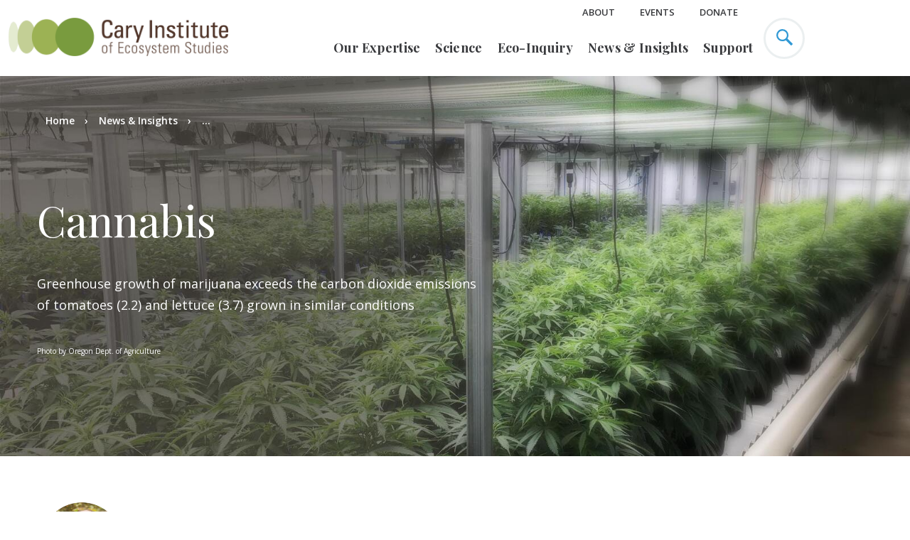

--- FILE ---
content_type: text/html; charset=UTF-8
request_url: https://www.caryinstitute.org/news-insights/blog-translational-ecology/cannabis
body_size: 13355
content:
<!DOCTYPE html>
<html lang="en" dir="ltr" prefix="og: https://ogp.me/ns#">
  <head>
    <meta http-equiv="x-ua-compatible" content="ie=edge">
    <meta name="viewport" content="width=device-width, initial-scale=1, shrink-to-fit=no">
    <meta charset="utf-8" />
<script async src="https://www.googletagmanager.com/gtag/js?id=UA-11400441-2"></script>
<script>window.dataLayer = window.dataLayer || [];function gtag(){dataLayer.push(arguments)};gtag("js", new Date());gtag("set", "developer_id.dMDhkMT", true);gtag("config", "UA-11400441-2", {"groups":"default","anonymize_ip":true,"page_placeholder":"PLACEHOLDER_page_path","link_attribution":true,"allow_ad_personalization_signals":false});</script>
<script src="/sites/default/files/public/hotjar/hotjar.script.js?t5ogog"></script>
<meta name="description" content="At least one study more than a decade ago estimated that the cultivation of cannabis indoors accounted for 1% of electricity use in the United States. Marijuana is now big business." />
<link rel="canonical" href="https://www.caryinstitute.org/news-insights/blog-translational-ecology/cannabis" />
<meta property="og:site_name" content="Cary Institute of Ecosystem Studies" />
<meta property="og:type" content="article" />
<meta property="og:url" content="https://www.caryinstitute.org/news-insights/blog-translational-ecology/cannabis" />
<meta property="og:title" content="Cannabis" />
<meta property="og:description" content="At least one study more than a decade ago estimated that the cultivation of cannabis indoors accounted for 1% of electricity use in the United States. Marijuana is now big business." />
<meta property="og:image" content="https://www.caryinstitute.org/sites/default/files/public/2021-09/cannabis_indoor_cc_oregon_dept_ag.jpg" />
<meta property="fb:app_id" content="253448405573207" />
<meta name="twitter:card" content="summary_large_image" />
<meta name="twitter:description" content="At least one study more than a decade ago estimated that the cultivation of cannabis indoors accounted for 1% of electricity use in the United States. Marijuana is now big business." />
<meta name="twitter:title" content="Cannabis" />
<meta name="twitter:site" content="@caryinstitute" />
<meta name="twitter:creator" content="@caryinstitute" />
<meta name="twitter:image" content="https://www.caryinstitute.org/sites/default/files/public/2021-09/cannabis_indoor_cc_oregon_dept_ag.jpg" />
<meta name="Generator" content="Drupal 10 (https://www.drupal.org)" />
<meta name="MobileOptimized" content="width" />
<meta name="HandheldFriendly" content="true" />
<meta name="viewport" content="width=device-width, initial-scale=1.0" />
<link rel="icon" href="/themes/custom/cary/favicon.ico" type="image/vnd.microsoft.icon" />

    <title>Cannabis</title>
    <link rel="stylesheet" media="all" href="/sites/default/files/public/css/css__a_teJ16RUjIN3jazs3VLqofcYWe3XRKXgaULoJAKs0.css?delta=0&amp;language=en&amp;theme=cary&amp;include=eJxFzUESwiAQBdELETjTB0aCToCagUQ8vZaU5aYXb9Oe8ZrOQ8kEyHSJqwdv2ifnkpYp5_D4JJIsuMjfaulqQhVyUUYDW9zxNA2CJGi7_vgvdpQ2PGfdKRqd2ulY4zPTpe5be9Q4mN4ZTTpM" />
<link rel="stylesheet" media="all" href="/sites/default/files/public/css/css_VFzE3iyHTopAHX2-CWhOqqy-dNz6-BBkcEJ-u9SBMww.css?delta=1&amp;language=en&amp;theme=cary&amp;include=eJxFzUESwiAQBdELETjTB0aCToCagUQ8vZaU5aYXb9Oe8ZrOQ8kEyHSJqwdv2ifnkpYp5_D4JJIsuMjfaulqQhVyUUYDW9zxNA2CJGi7_vgvdpQ2PGfdKRqd2ulY4zPTpe5be9Q4mN4ZTTpM" />
<link rel="stylesheet" media="all" href="https://cdnjs.cloudflare.com/ajax/libs/slick-carousel/1.9.0/slick.min.css" />
<link rel="stylesheet" media="all" href="https://cdnjs.cloudflare.com/ajax/libs/slick-carousel/1.9.0/slick-theme.min.css" />
<link rel="stylesheet" media="all" href="//fonts.googleapis.com/css?family=Open+Sans:400,600,700|Playfair+Display:400,700" defer async />

  	<link href="https://stackpath.bootstrapcdn.com/font-awesome/4.7.0/css/font-awesome.min.css" rel="stylesheet" integrity="sha384-wvfXpqpZZVQGK6TAh5PVlGOfQNHSoD2xbE+QkPxCAFlNEevoEH3Sl0sibVcOQVnN" crossorigin="anonymous">
    

    
      <!-- Google Tag Manager -->
      <script>(function(w,d,s,l,i){w[l]=w[l]||[];w[l].push({'gtm.start':
      new Date().getTime(),event:'gtm.js'});var f=d.getElementsByTagName(s)[0],
      j=d.createElement(s),dl=l!='dataLayer'?'&l='+l:'';j.async=true;j.src=
      'https://www.googletagmanager.com/gtm.js?id='+i+dl;f.parentNode.insertBefore(j,f);
      })(window,document,'script','dataLayer','GTM-MJMR7Q2');</script>
      <!-- End Google Tag Manager -->

    



  </head>

  <body class="page-node-3092 path-node page-node-type-news">

    
      <!-- Google Tag Manager (noscript) -->
      <noscript><iframe src="https://www.googletagmanager.com/ns.html?id=GTM-MJMR7Q2"
      height="0" width="0" style="display:none;visibility:hidden"></iframe></noscript>
      <!-- End Google Tag Manager (noscript) -->

    
        <a href="#main-content" class="visually-hidden focusable">
      Skip to main content
    </a>
    
      <div class="dialog-off-canvas-main-canvas" data-off-canvas-main-canvas>
    <div class="site-container">
  <header class="site-header">
    <div class="site-header__row">
      	

<div id="block-sitebranding" class="site-header__columns">
	
		
			<button class="site-header__mobile-toggle">
		<span class="site-header__mobile-toggle--inner">
			<span class="site-header__mobile-toggle--icon"></span>
		</span>
		</button>
	  	    <a href="/" title="Home" rel="home" class="site-header__logo__wrapper">
	      <img src="/themes/custom/cary/html/dist/images/logo.png" alt="Home"  class="site-header__logo" />
	    </a>
	  	</div>


      <div class="site-header__columns menu-container">
        	
<nav role="navigation" aria-labelledby="block-utilitynavheader-menu" id="block-utilitynavheader" class="site-header__nav site-header__nav--utility">
            
  <h2 class="visually-hidden" id="block-utilitynavheader-menu">Utility Nav - Header</h2>
  

        


          <ul class="site-header__nav-container">
                              <li class="site-header__nav-item site-header__nav-item--has-children">
        <a href="/about" data-drupal-link-system-path="node/92">About</a>
                            <ul class="site-header__nav-container">
                              <li class="site-header__nav-sub-item">
        <a href="/about/our-team" data-drupal-link-system-path="node/28">Our Team</a>
              </li>
                              <li class="site-header__nav-sub-item">
        <a href="/about/visit-cary" data-drupal-link-system-path="node/103">Visit Us</a>
              </li>
                              <li class="site-header__nav-sub-item">
        <a href="/about/careers-cary" data-drupal-link-system-path="node/108">Careers</a>
              </li>
        </ul>
  
              </li>
                              <li class="site-header__nav-item">
        <a href="/events" data-drupal-link-system-path="node/2343">Events</a>
              </li>
                              <li class="site-header__nav-item">
        <a href="/donate-now" class="donate-menuitem" data-drupal-link-system-path="node/599">Donate</a>
              </li>
        </ul>
  


  </nav>


        	
<nav role="navigation" aria-labelledby="block-mainnavigation-menu" class="site-header__nav site-header__nav--primary">
            
  <h2 class="visually-hidden" id="block-mainnavigation-menu">Main navigation</h2>
  

  
  <form action="/search-results" method="get" id="mobile-search-block-form" accept-charset="UTF-8">
    <div class="js-form-item form-item js-form-type-search form-item-keys js-form-item-keys form-no-label">
      <input placeholder="Search site" class="form-search" type="search" id="edit-search_api_fulltext" name="search_api_fulltext" value="" maxlength="128">

    </div>
    <div data-drupal-selector="edit-actions" class="form-actions js-form-wrapper form-wrapper" id="edit-actions">

      <button class="button--blue button js-form-submit form-submit" type="submit" id="edit-submit" value="Search">
      Search
      </button>
    </div>

  </form>


        <ul class="site-header__nav-container">
                
    <li class="site-header__nav-item site-header__nav-item--has-children">
                    <a href="/our-expertise" data-drupal-link-system-path="node/106">Our Expertise</a>
                  

  <div class="site-header__nav-sub-container">
<ul class="site-header__nav-container">
                
    <li class="site-header__nav-sub-item sub-item-has-children">
                    <a href="/our-expertise/disease-ecology" data-drupal-link-system-path="node/25">Disease Ecology</a>
                  

<ul class="site-header__nav-container">
                
    <li class="site-header__nav-sub-item">
                    <a href="/our-expertise/disease-ecology/lyme-tick-borne-disease" data-drupal-link-system-path="node/792">Lyme &amp; Tick-borne Disease</a>
                  



                  </li>
                  
    <li class="site-header__nav-sub-item">
                    <a href="/our-expertise/disease-ecology/predicting-disease-outbreaks" data-drupal-link-system-path="node/793">Predicting Disease Outbreaks</a>
                  



                  </li>
                  
    <li class="site-header__nav-sub-item">
                    <a href="/our-expertise/disease-ecology/mosquito-borne-disease" data-drupal-link-system-path="node/794">Mosquito-borne Disease</a>
                  



                  </li>
  </ul>


                  </li>
                  
    <li class="site-header__nav-sub-item sub-item-has-children">
                    <a href="/our-expertise/freshwater" data-drupal-link-system-path="node/9">Freshwater</a>
                  

<ul class="site-header__nav-container">
                
    <li class="site-header__nav-sub-item">
                    <a href="/our-expertise/freshwater/harmful-algal-blooms" data-drupal-link-system-path="node/617">Harmful Algal Blooms</a>
                  



                  </li>
                  
    <li class="site-header__nav-sub-item">
                    <a href="/our-expertise/freshwater/road-salt" data-drupal-link-system-path="node/796">Road Salt</a>
                  



                  </li>
                  
    <li class="site-header__nav-sub-item">
                    <a href="/our-expertise/freshwater/hudson-river" data-drupal-link-system-path="node/798">Hudson River</a>
                  



                  </li>
                  
    <li class="site-header__nav-sub-item">
                    <a href="/our-expertise/freshwater/sustainable-fisheries" data-drupal-link-system-path="node/797">Sustainable Fisheries</a>
                  



                  </li>
  </ul>


                  </li>
                  
    <li class="site-header__nav-sub-item sub-item-has-children">
                    <a href="/our-expertise/forests" data-drupal-link-system-path="node/21">Forests</a>
                  

<ul class="site-header__nav-container">
                
    <li class="site-header__nav-sub-item">
                    <a href="/our-expertise/forests/climate-change-forests" data-drupal-link-system-path="node/1697">Climate Change &amp; Forests</a>
                  



                  </li>
                  
    <li class="site-header__nav-sub-item">
                    <a href="/our-expertise/forests/invasive-forest-pests" data-drupal-link-system-path="node/799">Invasive Forest Pests</a>
                  



                  </li>
                  
    <li class="site-header__nav-sub-item">
                    <a href="/our-expertise/forests/wildfires-forest-resilience" data-drupal-link-system-path="node/3796">Wildfires &amp; Forest Resilience</a>
                  



                  </li>
  </ul>


                  </li>
                  
    <li class="site-header__nav-sub-item sub-item-has-children">
                    <a href="/our-expertise/urban-ecology" data-drupal-link-system-path="node/19">Urban Ecology</a>
                  

<ul class="site-header__nav-container">
                
    <li class="site-header__nav-sub-item">
                    <a href="/our-expertise/urban-ecology/climate-change-cities" data-drupal-link-system-path="node/818">Climate Change &amp; Cities</a>
                  



                  </li>
                  
    <li class="site-header__nav-sub-item">
                    <a href="/our-expertise/urban-ecology/environmental-justice" data-drupal-link-system-path="node/1699">Environmental Justice</a>
                  



                  </li>
                  
    <li class="site-header__nav-sub-item">
                    <a href="/our-expertise/urban-ecology/green-infrastructure" data-drupal-link-system-path="node/1706">Green Infrastructure</a>
                  



                  </li>
  </ul>


                  </li>
  </ul>
  </div>


                  </li>
                  
    <li class="site-header__nav-item site-header__nav-item--has-children">
                    <a href="/science" data-drupal-link-system-path="node/93">Science</a>
                  

  <div class="site-header__nav-sub-container">
<ul class="site-header__nav-container">
                
    <li class="site-header__nav-sub-item sub-item-has-children">
                    <span>Scientific Staff</span>
                  

<ul class="site-header__nav-container">
                
    <li class="site-header__nav-sub-item">
                    <a href="/science/our-scientists" data-drupal-link-system-path="node/30">Our Scientists</a>
                  



                  </li>
                  
    <li class="site-header__nav-sub-item">
                    <a href="/science/research-support" data-drupal-link-system-path="node/107">Research Support</a>
                  



                  </li>
                  
    <li class="site-header__nav-sub-item">
                    <a href="/science/adjunct-visiting-scientists" data-drupal-link-system-path="node/102">Adjunct &amp; Visiting Scientists</a>
                  



                  </li>
  </ul>


                  </li>
                  
    <li class="site-header__nav-sub-item sub-item-has-children">
                    <span>Research</span>
                  

<ul class="site-header__nav-container">
                
    <li class="site-header__nav-sub-item">
                    <a href="/science/research-projects" data-drupal-link-system-path="node/94">Research Projects</a>
                  



                  </li>
                  
    <li class="site-header__nav-sub-item">
                    <a href="/science/scientific-seminars" data-drupal-link-system-path="node/2741">Scientific Seminars</a>
                  



                  </li>
                  
    <li class="site-header__nav-sub-item">
                    <a href="/science/data" data-drupal-link-system-path="node/272">Data</a>
                  



                  </li>
  </ul>


                  </li>
                  
    <li class="site-header__nav-sub-item">
                    <div class="site-header__nav-image">
          <a href="/science/our-scientists">
            <img src="/sites/default/files/public/images/menu-images/2019-11/menu_our_experts_df.jpg" data-src="/sites/default/files/public/images/menu-images/2019-11/menu_our_experts_df.jpg" />
            <div class="site-header__nav-image-title">Our Experts</div>
          </a>
        </div>
          </li>
                  
    <li class="site-header__nav-sub-item">
                    <div class="site-header__nav-image">
          <a href="/science/publications">
            <img src="/sites/default/files/public/images/menu-images/2019-11/menu_science_pubs.jpg" data-src="/sites/default/files/public/images/menu-images/2019-11/menu_science_pubs.jpg" />
            <div class="site-header__nav-image-title">Publications</div>
          </a>
        </div>
          </li>
  </ul>
  </div>


                  </li>
                  
    <li class="site-header__nav-item site-header__nav-item--has-children">
                    <a href="/eco-inquiry" data-drupal-link-system-path="node/97">Eco-Inquiry</a>
                  

  <div class="site-header__nav-sub-container">
<ul class="site-header__nav-container">
                
    <li class="site-header__nav-sub-item sub-item-has-children">
                    <span>Educators</span>
                  

<ul class="site-header__nav-container">
                
    <li class="site-header__nav-sub-item">
                    <a href="/eco-inquiry/research-experiences-teachers-biorets" data-drupal-link-system-path="node/3646">Research Experiences for Teachers (BIORETS)</a>
                  



                  </li>
                  
    <li class="site-header__nav-sub-item">
                    <a href="/eco-inquiry/summer-institutes" data-drupal-link-system-path="node/116">Summer Institutes</a>
                  



                  </li>
                  
    <li class="site-header__nav-sub-item">
                    <a href="/eco-inquiry/workshops-webinars" data-drupal-link-system-path="node/101">Workshops &amp; Webinars</a>
                  



                  </li>
  </ul>


                  </li>
                  
    <li class="site-header__nav-sub-item sub-item-has-children">
                    <span>K-12</span>
                  

<ul class="site-header__nav-container">
                
    <li class="site-header__nav-sub-item">
                    <a href="/eco-inquiry/field-trips" data-drupal-link-system-path="node/164">Field Trips</a>
                  



                  </li>
                  
    <li class="site-header__nav-sub-item">
                    <a href="/eco-inquiry/schoolyard-ecology-programs" data-drupal-link-system-path="node/165">Schoolyard Programs</a>
                  



                  </li>
                  
    <li class="site-header__nav-sub-item">
                    <a href="/eco-inquiry/eco-camps-programs" data-drupal-link-system-path="node/119">Eco-Camps &amp; Programs</a>
                  



                  </li>
                  
    <li class="site-header__nav-sub-item">
                    <a href="/eco-inquiry/hudson-data-jam-competition" data-drupal-link-system-path="node/609">Data Jam Competition</a>
                  



                  </li>
                  
    <li class="site-header__nav-sub-item">
                    <a href="/eco-inquiry/urban-critical-zone-data-jam-competition" data-drupal-link-system-path="node/3862">UCZ Data Jam</a>
                  



                  </li>
                  
    <li class="site-header__nav-sub-item">
                    <a href="/eco-inquiry/mid-hudson-yes-program" data-drupal-link-system-path="node/302">MH-YES Program</a>
                  



                  </li>
  </ul>


                  </li>
                  
    <li class="site-header__nav-sub-item sub-item-has-children">
                    <span>Undergrad/Graduate</span>
                  

<ul class="site-header__nav-container">
                
    <li class="site-header__nav-sub-item">
                    <a href="/eco-inquiry/undergradgraduate/graduate-opportunities" data-drupal-link-system-path="node/299">Graduate Opportunities</a>
                  



                  </li>
                  
    <li class="site-header__nav-sub-item">
                    <a href="/eco-inquiry/catskill-research-fellowships" data-drupal-link-system-path="node/3253">Catskill Research Fellowships</a>
                  



                  </li>
                  
    <li class="site-header__nav-sub-item">
                    <a href="/eco-inquiry/undergradgraduate/internships" data-drupal-link-system-path="node/279">Internships</a>
                  



                  </li>
  </ul>


                  </li>
                  
    <li class="site-header__nav-sub-item sub-item-has-children">
                    <span>Education Research</span>
                  

<ul class="site-header__nav-container">
                
    <li class="site-header__nav-sub-item">
                    <a href="/eco-inquiry/earthx" data-drupal-link-system-path="node/3408">EarthX</a>
                  



                  </li>
                  
    <li class="site-header__nav-sub-item">
                    <a href="/eco-inquiry/research-projects" data-drupal-link-system-path="node/289">Past Projects</a>
                  



                  </li>
  </ul>


                  </li>
                  
    <li class="site-header__nav-sub-item">
                    <a href="/eco-inquiry/teaching-materials" data-drupal-link-system-path="node/271">Teaching Materials</a>
                  



                  </li>
  </ul>
  </div>


                  </li>
                  
    <li class="site-header__nav-item site-header__nav-item--has-children">
                    <a href="/news-insights" data-drupal-link-system-path="node/5">News &amp; Insights</a>
                  

  <div class="site-header__nav-sub-container">
<ul class="site-header__nav-container">
                
    <li class="site-header__nav-sub-item sub-item-has-children">
                    <a href="/news-insights" data-drupal-link-system-path="node/5">News &amp; Insights</a>
                  

<ul class="site-header__nav-container">
                
    <li class="site-header__nav-sub-item">
                    <a href="/news-insights/features" data-drupal-link-system-path="news-insights/features">Features</a>
                  



                  </li>
                  
    <li class="site-header__nav-sub-item">
                    <a href="/news-insights/press-releases" data-drupal-link-system-path="news-insights/press-releases">Press Releases</a>
                  



                  </li>
                  
    <li class="site-header__nav-sub-item">
                    <a href="/news-insights/media-coverage" data-drupal-link-system-path="news-insights/media-coverage">Media Coverage</a>
                  



                  </li>
                  
    <li class="site-header__nav-sub-item">
                    <a href="/news-insights/podcasts" data-drupal-link-system-path="news-insights/podcasts">Podcasts</a>
                  



                  </li>
                  
    <li class="site-header__nav-sub-item">
                    <a href="/news-insights/videos" data-drupal-link-system-path="news-insights/videos">Videos</a>
                  



                  </li>
  </ul>


                  </li>
                  
    <li class="site-header__nav-sub-item">
                    <div class="site-header__nav-image">
          <a href="/news-insights/articles">
            <img src="/sites/default/files/public/images/menu-images/2019-11/menu_news_insights_read_primate.jpg" data-src="/sites/default/files/public/images/menu-images/2019-11/menu_news_insights_read_primate.jpg" />
            <div class="site-header__nav-image-title">Read</div>
          </a>
        </div>
          </li>
                  
    <li class="site-header__nav-sub-item">
                    <div class="site-header__nav-image">
          <a href="/news-insights/videos">
            <img src="/sites/default/files/public/images/menu-images/2019-11/menu_news_insights_watch.jpg" data-src="/sites/default/files/public/images/menu-images/2019-11/menu_news_insights_watch.jpg" />
            <div class="site-header__nav-image-title">Watch</div>
          </a>
        </div>
          </li>
                  
    <li class="site-header__nav-sub-item">
                    <div class="site-header__nav-image">
          <a href="/news-insights/podcasts">
            <img src="/sites/default/files/public/images/menu-images/2019-11/menu_news_insights_listen.jpg" data-src="/sites/default/files/public/images/menu-images/2019-11/menu_news_insights_listen.jpg" />
            <div class="site-header__nav-image-title">Listen</div>
          </a>
        </div>
          </li>
  </ul>
  </div>


                  </li>
                  
    <li class="site-header__nav-item site-header__nav-item--has-children">
                    <a href="/support" data-drupal-link-system-path="node/8">Support</a>
                  

  <div class="site-header__nav-sub-container">
<ul class="site-header__nav-container">
                
    <li class="site-header__nav-sub-item sub-item-has-children">
                    <span>Special Initiatives</span>
                  

<ul class="site-header__nav-container">
                
    <li class="site-header__nav-sub-item">
                    <a href="/support/science-innovation-funds" data-drupal-link-system-path="node/3762">Science Innovation Funds</a>
                  



                  </li>
                  
    <li class="site-header__nav-sub-item">
                    <a href="/science/catskill-science-collaborative" data-drupal-link-system-path="node/778">Catskill Science Collaborative</a>
                  



                  </li>
                  
    <li class="site-header__nav-sub-item">
                    <a href="/our-expertise/disease-ecology/lyme-tick-borne-disease" data-drupal-link-system-path="node/792">Lyme &amp; Tick-borne Disease</a>
                  



                  </li>
                  
    <li class="site-header__nav-sub-item">
                    <a href="/support/youth-education" data-drupal-link-system-path="node/3322">Youth Education</a>
                  



                  </li>
  </ul>


                  </li>
                  
    <li class="site-header__nav-sub-item">
                    <div class="site-header__nav-image">
          <a href="/support/friends-cary">
            <img src="/sites/default/files/public/images/menu-images/2019-11/menu_donate_0.jpg" data-src="/sites/default/files/public/images/menu-images/2019-11/menu_donate_0.jpg" />
            <div class="site-header__nav-image-title">Friends of Cary</div>
          </a>
        </div>
          </li>
                  
    <li class="site-header__nav-sub-item">
                    <div class="site-header__nav-image">
          <a href="/support/aldo-leopold-society">
            <img src="/sites/default/files/public/images/menu-images/2019-11/menu_aldo-opt.jpg" data-src="/sites/default/files/public/images/menu-images/2019-11/menu_aldo-opt.jpg" />
            <div class="site-header__nav-image-title">Aldo Leopold Society</div>
          </a>
        </div>
          </li>
                  
    <li class="site-header__nav-sub-item">
                    <div class="site-header__nav-image">
          <a href="/support/mary-flagler-cary-legacy-society">
            <img src="/sites/default/files/public/images/menu-images/2022-04/menu_legacy_society.jpg" data-src="/sites/default/files/public/images/menu-images/2022-04/menu_legacy_society.jpg" />
            <div class="site-header__nav-image-title">Mary Flagler Cary Legacy Society</div>
          </a>
        </div>
          </li>
  </ul>
  </div>


                  </li>
  </ul>

  </nav>


      </div>
      <div class="site-header__columns">
        <button class="site-header__search">
          <svg xmlns="http://www.w3.org/2000/svg" xmlns:xlink="http://www.w3.org/1999/xlink" width="23" height="23" viewBox="0 0 23 23"><defs><path id="ghlsa" d="M1358.544 62.8c-3.435 0-6.23-2.8-6.23-6.241s2.795-6.24 6.23-6.24c3.435 0 6.23 2.799 6.23 6.24 0 3.44-2.795 6.24-6.23 6.24zm14.303 5.721l-7.195-7.208a8.509 8.509 0 0 0 1.436-4.754 8.51 8.51 0 0 0-2.502-6.052 8.481 8.481 0 0 0-6.042-2.507c-2.282 0-4.428.89-6.042 2.507a8.511 8.511 0 0 0-2.502 6.052 8.51 8.51 0 0 0 2.503 6.052 8.48 8.48 0 0 0 6.041 2.507c1.735 0 3.39-.515 4.793-1.471l7.189 7.2c.242.243.689.19.996-.118l1.208-1.21c.308-.308.36-.755.117-.998z"/></defs><g><g transform="translate(-1350 -48)"><use fill="#3199d5" xlink:href="#ghlsa"/></g></g></svg>
        </button>
        	<div id="block-donatelinkheader" class="block block-block-content block-block-content7bd595ff-f6d8-457e-b8e7-5abd86d8f7fd">
  
    
            <div><a href="/donate-now"  class="site-header__donate-button">Donate</a></div>
  
  </div>



      </div>
    </div>
  </header>
  <main class="site-inner">
    <a id="main-content" tabindex="-1"></a>      
      
              	<div id="block-cary-content" class="block block-system block-system-main-block">
  
    
      <!-- node--news.html.twig View Mode:  full -->
 
  <section class="hero hero--alt hero--breadcrumbs  " style="background-image:url('/sites/default/files/public/styles/hero_image/public/2021-09/cannabis_indoor_cc_oregon_dept_ag_hero.jpg');">
  <div class="hero__row">
    <div class="hero__column">
      <div id="block-cary-breadcrumbs" class="block block-system block-system-breadcrumb-block">
  
    
      <div class="hero__row breadcrumb">
  <div class="hero__column">
    <h2 id="system-breadcrumb" class="visually-hidden">Breadcrumb</h2>
	
    <ul class="hero__breadcrumbs">
          <li class="hero__breadcrumbs-item">
                  <a href="/">Home</a>
              </li>
          <li class="hero__breadcrumbs-item">
                  <a href="/news-insights">News &amp; Insights</a>
              </li>
          <li class="hero__breadcrumbs-item">
        ...
      </li>
    </ul>
  </div>
</div>

  </div>


      <h1>
<span>Cannabis</span>
</h1>
              <p>Greenhouse growth of marijuana exceeds the carbon dioxide emissions of tomatoes (2.2) and lettuce (3.7) grown in similar conditions<p><span style="font-size:10px;">Photo by Oregon Dept. of Agriculture</span></p></p>
          </div>
  </div>
</section>
<section class="single-article">
  <article data-history-node-id="3092">
    <div class="single-article__row">
      <div class="single-article__columns">
        <div class="author-callout author-callout--small"><div class="author-callout__headshot"><img loading="lazy" src="/sites/default/files/public/2021-06/bio_schlesingerw.jpg" alt="william schlesinger" /></div><div class="author-callout__name"><a href="/science/our-scientists/dr-william-h-schlesinger">
          Dr. William H. Schlesinger
        </a></div><div class="author-callout__title">
      President Emeritus, Biogeochemist
    </div></div>
        <section class="share share--vertical">
          <div id="block-socialsharelinks">
  
    
    	<section class="share">
        <span>Share: </span>
    	



<a href="https://www.facebook.com/dialog/feed?app_id=253448405573207&amp;name=Cannabis&amp;link=https%3A%2F%2Fwww.caryinstitute.org%2Fnews-insights%2Fblog-translational-ecology%2Fcannabis&amp;caption=&amp;description=&amp;picture=&amp;source=&amp;ref=&amp;display=popup"  target="_blank" data-popup-height="450" class="js-social-share-popup social-share-facebook">
  <img src="/themes/custom/cary/html/dist/images/facebook-share.png">
</a>





<a href="https://twitter.com/intent/tweet/?text=Cannabis&amp;url=https%3A%2F%2Fwww.caryinstitute.org%2Fnews-insights%2Fblog-translational-ecology%2Fcannabis&amp;hashtags=&amp;via=caryinstitute&amp;related=&amp;in-reply-to="  target="_blank" data-popup-height="300" data-popup-width="500" class="js-social-share-popup social-share-twitter">
  <img src="/themes/custom/cary/html/dist/images/twitter-share.png">
</a>


<a href="mailto:?subject=Share%20this%20article&amp;body=Cannabis"  class="social-share-mail">
  <img src="/themes/custom/cary/html/dist/images/email-share.png">
</a>

    </section>
  </div>

        </section>
      </div>
      <div class="single-article__columns">
        <div class="single-article__post-meta">
                    <div class="single-article__post-meta-date">
                            <time datetime="2021-09-27T12:00:00Z">September 27, 2021</time>       
                                              </div>
                    
<div class="single-article__post-meta-related">
          <ul style="margin-left:0px;">
                                        <li>
          <a href="/topics/energy" hreflang="en">Energy</a>, 
        </li>
                                        <li>
          <a href="/topics/food-agriculture" hreflang="en">Food &amp; Agriculture</a>
        </li>
          </ul>
      </div>

        </div>
        <div class="single-article__content">
          <div data-drupal-messages-fallback class="hidden"></div>

          <p>Now that it is legal in many areas, marijuana is often cultivated in controlled conditions, such as greenhouses, increasingly at the corporate scale. In such conditions, light, water, and growth-enhancing substances from exogenous sources can be supplied at optimized levels. Artificial lighting replaces sunlight; at least one study more than a decade ago estimated that the cultivation of cannabis indoors accounted for 1% of electricity use in the United States.&nbsp; Marijuana is now big business.</p><p>Per kilogram of finished product, the cultivation of marijuana in the United States emits up to 5.2 kg of carbon dioxide (or its equivalents), compared to wheat (0.52), corn (0.47) and onions (0.17).&nbsp; A kilogram of cannabis has the climate impact of a pork roast (5.8).&nbsp; Greenhouse growth of marijuana exceeds the carbon dioxide emissions of tomatoes (2.2) and lettuce (3.7) grown in similar conditions.&nbsp; Most of the energy used to grow marijuana indoors stems from electricity for high-intensity growth lights.&nbsp; Often substantial irrigation is required as well.</p><p>Like it or not, marijuana is here to stay, so it would behoove us to minimize its environmental impact, especially its carbon footprint on the climate.&nbsp; There is much to say in favor of its traditional cultivation outdoors, with modest soil supplements to enhance growth.</p><p>With every toke you take, you warm the climate. If you care about the planet, stay at home and eat onions.</p><h4>References</h4><p>Clune, S., E. Crossin and K. Verghese. 2012.&nbsp; Systematic review of greenhouse gas emissions for different fresh food categories.&nbsp; Journal of Cleaner Production 140: 766-783.</p><p>Mills, E. 2012.&nbsp; The carbon footprint of indoor cannabis production.&nbsp; Energy Policy 46: 58-67</p><p>Shrestha, P. and 7 others. 2020.&nbsp; Life-cycle assessment of wheat production, and wheat-based crop rotations.&nbsp; Journal of Environmental Quality 49: doi: 10.1002/jeq2.20158</p><p>Summers, H.M., E. Sproul and J.C. Quinn. 2021.&nbsp; The greenhouse gas emissions of indoor cannabis production in the United States.&nbsp; Nature Sustainability 4: 644-650.</p>
        </div>
      </div>
    </div>
    	<div class="single-article__row">
	<div class="single-article__column">
		<div class="single-article__content">
			
		</div>
	</div>
</div>

    <div class="single-article__row">
      <div class="single-article__column">
        <div class="single-article__content">
          <div>
            
          </div>
        </div>
      </div>
    </div>
    <div class="single-article__row">
      <div class="single-article__column">
        <div id="block-socialsharelinks">
  
    
    	<section class="share">
        <span>Share: </span>
    	



<a href="https://www.facebook.com/dialog/feed?app_id=253448405573207&amp;name=Cannabis&amp;link=https%3A%2F%2Fwww.caryinstitute.org%2Fnews-insights%2Fblog-translational-ecology%2Fcannabis&amp;caption=&amp;description=&amp;picture=&amp;source=&amp;ref=&amp;display=popup"  target="_blank" data-popup-height="450" class="js-social-share-popup social-share-facebook">
  <img src="/themes/custom/cary/html/dist/images/facebook-share.png">
</a>





<a href="https://twitter.com/intent/tweet/?text=Cannabis&amp;url=https%3A%2F%2Fwww.caryinstitute.org%2Fnews-insights%2Fblog-translational-ecology%2Fcannabis&amp;hashtags=&amp;via=caryinstitute&amp;related=&amp;in-reply-to="  target="_blank" data-popup-height="300" data-popup-width="500" class="js-social-share-popup social-share-twitter">
  <img src="/themes/custom/cary/html/dist/images/twitter-share.png">
</a>


<a href="mailto:?subject=Share%20this%20article&amp;body=Cannabis"  class="social-share-mail">
  <img src="/themes/custom/cary/html/dist/images/email-share.png">
</a>

    </section>
  </div>
  
                              <div class="author-callout author-callout--large">
          <div class="author-callout__headshot">
        <img loading="lazy" src="/sites/default/files/public/2021-06/bio_schlesingerw.jpg" alt="william schlesinger" />
      </div>
        <div class="author-callout__container">
            <div class="author-callout__name">
        <a href="/science/our-scientists/dr-william-h-schlesinger">
          Dr. William H. Schlesinger
        </a>
      </div>
                  <div class="author-callout__title">
        President Emeritus, Biogeochemist
      </div>
            <p>William Schlesinger is active in communicating science to policy makers and media. He has testified about environmental issues in Congress and in state houses, and has been featured in media including <em>NOVA</em>, the <em>Weather Channel</em>, <em>Discover</em>, <em>National Geographic</em>, and the <em>New York Times</em>.</p><p>He discusses a range of environmental issues in his weekly blog, <em>Translational Ecology</em>.</p>
          </div>
  </div>

              </div>
    </div>
  </article>
  
</section>

  </div>

<section class="views-element-container cards-block" id="block-views-block-news-insights-latest-news-block">
	<div class="cards-block__row">
		<div class="cards-block__column">
			
			  			    <h3>More on this topic</h3>
				<hr>
			  			
		</div>
	</div>
      <div><div class="newsinsightsview js-view-dom-id-8a0f557e719492091f39d630fe505a6750db3040ee3e0f05a7d4d59c122066ba news-insights">
  
  
  

    

  <div data-drupal-views-infinite-scroll-content-wrapper class="views-infinite-scroll-content-wrapper clearfix">    <section class="views-view-grid horizontal cards-block cards-block--3 clearfix">
            <div class="views-row cards-block__row clearfix row-1">
        <div class="cards-block__columns">
          <div class="cards-block__container">
          <!-- node--news.html.twig View Mode:  card -->
    <div data-history-node-id="4007" class="cards-block__card">
    
    
    <a href="/news-insights/blog-translational-ecology/no-good-deed-goes-unpunished-0">
      <picture><source srcset="/sites/default/files/public/styles/card_thumb/public/2025-09/salmon_farm.webp 1x" type="image/webp" width="592" height="390"/><source srcset="/sites/default/files/public/styles/card_thumb/public/2025-09/salmon_farm.jpg 1x" type="image/jpeg" width="592" height="390"/><img loading="eager" srcset="/sites/default/files/public/styles/card_thumb/public/2025-09/salmon_farm.jpg 1x" src="/sites/default/files/public/styles/card_thumb/public/2025-09/salmon_farm.jpg" alt="fish farm" /></picture>
      <div class="cards-block__content">
                        <div class="cards-block__subtitle">
          Blog: Translational Ecology
        </div>
                <h4 class="node__title">
          
<span>No good deed goes unpunished</span>

        </h4>
                <div class="cards-block__date">
          <time datetime="2025-09-16T12:00:00Z">September 16, 2025</time>
        </div>
              </div>
    </a>
  </div>
<!-- node--news.html.twig View Mode:  card -->
    <div data-history-node-id="3975" class="cards-block__card">
    
    
    <a href="/news-insights/press-release/nitrogen-may-limit-natural-climate-solutions">
      <picture><source srcset="/sites/default/files/public/styles/card_thumb/public/2025-07/nitrogen-fixing_lupines_cc_sarah_batterman.webp 1x" type="image/webp" width="592" height="390"/><source srcset="/sites/default/files/public/styles/card_thumb/public/2025-07/nitrogen-fixing_lupines_cc_sarah_batterman.jpg 1x" type="image/jpeg" width="592" height="390"/><img loading="eager" srcset="/sites/default/files/public/styles/card_thumb/public/2025-07/nitrogen-fixing_lupines_cc_sarah_batterman.jpg 1x" src="/sites/default/files/public/styles/card_thumb/public/2025-07/nitrogen-fixing_lupines_cc_sarah_batterman.jpg" alt="field of purple flowers in Iceland" /></picture>
      <div class="cards-block__content">
                        <div class="cards-block__subtitle">
          Press Release
        </div>
                <h4 class="node__title">
          
<span>Nitrogen may limit natural climate solutions</span>

        </h4>
                <div class="cards-block__date">
          <time datetime="2025-07-16T12:00:00Z">July 16, 2025</time>
        </div>
              </div>
    </a>
  </div>
<!-- node--audio_video_slideshow.html.twig View Mode:  card -->
    <div data-history-node-id="3847" class="cards-block__card">
    
    
    <a href="/news-insights/lecture-video/cary-book-talk-devils-element-author-dan-egan">
      <picture><source srcset="/sites/default/files/public/styles/card_thumb/public/2025-01/vid_ev_egan.webp 1x" type="image/webp" width="592" height="390"/><source srcset="/sites/default/files/public/styles/card_thumb/public/2025-01/vid_ev_egan.jpg 1x" type="image/jpeg" width="592" height="390"/><img loading="eager" srcset="/sites/default/files/public/styles/card_thumb/public/2025-01/vid_ev_egan.jpg 1x" src="/sites/default/files/public/styles/card_thumb/public/2025-01/vid_ev_egan.jpg" alt="devil&#039;s element" /></picture>
      <div class="cards-block__content">
                <div class="cards-block__subtitle">
          Lecture Video
        </div>
                <h4 class="node__title">
          
<span>Cary Book Talk: The Devil&#039;s Element with Author Dan Egan</span>

        </h4>
      </div>
    </a>
  </div>
          </div>
        </div>
      </div>
      </section>
</div>

  
  <ul class="js-pager__items pager post-listing__row" data-drupal-views-infinite-scroll-pager style="list-style:none;">
  <li class="pager__item post-listing__column">
		<a href="?page=1" class="button button--blue" title="Go to next page" rel="next">Load More</a>
  </li>
</ul>


  
  

  
  
</div>
</div>

  </section>


        </main>
  	<div id="block-mailchimpsignupfooter" class="block">
  
    
                    <section class="sign-up-footer" style="background-image:url('/sites/default/files/public/2024-03/sign-up-footer-bg-opt-alt.jpg');">
      <div class="sign-up-footer__row">
        <div class="sign-up-footer__column">
          <!-- Begin Mailchimp Signup Form --><form class="validate" action="https://caryinstitute.us1.list-manage.com/subscribe/post?u=735fd733abe107220114c7fe0&amp;id=6209050ace" id="mc-embedded-subscribe-form" method="post" name="mc-embedded-subscribe-form" novalidate target="_blank"><div id="mc_embed_signup_scroll"><h2>
            Stay on top of Cary science &amp; events
        </h2><div class="mc-field-group"><input class="required email" id="mce-EMAIL" name="EMAIL" placeholder="Email" type="email" value></div><div class="mc-field-group"><input class="required" id="mce-MMERGE1" maxlength="10" name="MMERGE1" placeholder="First Name" type="text" value></div><div class="mc-field-group"><input class="required" id="mce-MMERGE2" maxlength="15" name="MMERGE2" placeholder="Last Name" type="text" value></div><div class="mc-field-group input-group"><p><strong>Select the newsletters you would like to receive.&nbsp;</strong></p><div class="js-form-type-checkbox"><input id="mce-group[2]-2-0" name="group[2][1]" type="checkbox" value="1"><label for="mce-group[2]-2-0">Local Cary Events: Walks and Tours</label><input id="mce-group[2]-2-1" name="group[2][2]" type="checkbox" value="2"><label for="mce-group[2]-2-1">Science News, Updates, and Virtual Talks</label></div></div><div class="clear" id="mce-responses"><div class="response" style="display:none;" id="mce-error-response">
                &nbsp;
            </div><div class="response" style="display:none;" id="mce-success-response">
                &nbsp;
            </div></div><!-- real people should not fill this in and expect good things - do not remove this or risk form bot signups--><div style="left:-5000px;position:absolute;" aria-hidden="true"><input name="b_735fd733abe107220114c7fe0_6209050ace" tabindex="-1" type="text" value></div><div class="clear"><input class="button button--blue" id="mc-embedded-subscribe" name="subscribe" type="submit" value="Subscribe"></div></div></form><script type="text/javascript" src="//s3.amazonaws.com/downloads.mailchimp.com/js/mc-validate.js"></script><script type="text/javascript">(function($)
{window.fnames = new Array(); window.ftypes = new Array();fnames[0]='EMAIL';ftypes[0]='email';fnames[1]='MMERGE1';ftypes[1]='text';fnames[2]='MMERGE2';ftypes[2]='text';fnames[3]='MMERGE3';ftypes[3]='dropdown';fnames[4]='MMERGE4';ftypes[4]='address';}
(jQuery));var $mcj = jQuery.noConflict(true);</script><!---End mc_embed_signup--->
        </div>
      </div>
  </div>




  	<div id="block-mainfooterblock" class="block">
  
    
          <footer class="site-footer" style="background-image:url('/sites/default/files/public/2019-06/ladeau-lab.jpg');">
    <div class="site-footer__row">
            <div class="site-footer__columns">
        <img loading="lazy" src="/sites/default/files/public/2019-06/logo-white.png" alt="" />
      </div>
                  <div class="site-footer__columns">
        <ul class="site-footer__menu">
                    <li class="site-footer__menu-item">
            <h3>
              Quick Links
            </h3>
          </li>
                                
                  <li class="site-footer__menu-item">
          <a href="/about/careers-cary">Jobs</a>
        </li>
              <li class="site-footer__menu-item">
          <a href="/about/visit-cary/hours-directions">Contact</a>
        </li>
              <li class="site-footer__menu-item">
          <a href="/support/donor-privacy-policy">Donor Privacy Policy</a>
        </li>
          
                  </ul>
      </div>
                  <div class="site-footer__columns">
        <div class="site-footer__social-media">
                      <h3>
              Follow Us
            </h3>
                    <a href="https://twitter.com/caryinstitute?lang=en"><svg width="22" height="17" viewBox="0 0 22 17" xmlns:xlink="http://www.w3.org/1999/xlink"><defs><path id="oieha" d="M930.31 4032.118c.345.041.69.062 1.035.062 2.022 0 3.823-.617 5.404-1.852a4.21 4.21 0 0 1-2.526-.86 4.218 4.218 0 0 1-1.532-2.145 4.184 4.184 0 0 0 1.956-.072 4.305 4.305 0 0 1-2.494-1.492 4.144 4.144 0 0 1-.994-2.748v-.051c.62.336 1.28.514 1.977.535a4.29 4.29 0 0 1-1.413-1.533 4.188 4.188 0 0 1-.523-2.058c0-.782.197-1.51.59-2.182a12.345 12.345 0 0 0 3.965 3.19 12.17 12.17 0 0 0 5 1.328 4.433 4.433 0 0 1-.114-.978c0-1.194.424-2.212 1.273-3.056.849-.844 1.874-1.266 3.075-1.266 1.262 0 2.322.453 3.177 1.358a8.724 8.724 0 0 0 2.754-1.05 4.16 4.16 0 0 1-1.905 2.398 8.925 8.925 0 0 0 2.495-.679 8.486 8.486 0 0 1-2.174 2.233c.014.247.02.432.02.556 0 .816-.087 1.641-.263 2.475a12.47 12.47 0 0 1-.797 2.46 14.008 14.008 0 0 1-1.289 2.304 11.171 11.171 0 0 1-1.801 2.022 12.674 12.674 0 0 1-2.272 1.605c-.818.453-1.736.807-2.754 1.06-1.018.254-2.086.381-3.204.381-2.408 0-4.63-.648-6.666-1.945z" /></defs><g><g transform="translate(-930 -4017)"><use fill="#fff" xlink:href="#oieha" /></g></g></svg></a><a href="https://www.facebook.com/CaryInstitute/"><svg width="11" height="22" viewBox="0 0 11 22" xmlns:xlink="http://www.w3.org/1999/xlink"><defs><path id="o228a" d="M999.2 4026.562v-3.581h2.703v-3.065c0-.614.105-1.192.314-1.733.21-.542.522-1.03.937-1.465.415-.435.968-.778 1.66-1.03s1.481-.378 2.368-.378c.44 0 .876.012 1.309.036.433.024.756.047.968.068l.32.03-.085 3.344a256.32 256.32 0 0 0-2.352-.01c-.618 0-1.03.127-1.235.383-.206.255-.309.655-.309 1.2v2.62h4.002l-.18 3.581h-3.822v9.948h-3.895v-9.948z" /></defs><g><g transform="translate(-999 -4015)"><use fill="#fff" xlink:href="#o228a" /></g></g></svg></a><a href="https://www.instagram.com/cary.institute/?hl=en"><svg width="23" height="23" viewBox="0 0 23 23" xmlns:xlink="http://www.w3.org/1999/xlink"><defs><path id="lckaa" d="M1075.374 4018.3a1.32 1.32 0 1 0 0 2.643 1.32 1.32 0 0 0 0-2.642zm-5.876 10.867a3.67 3.67 0 1 1 0-7.339 3.67 3.67 0 0 1 0 7.339zm-.005-9.322a5.648 5.648 0 1 0 0 11.295 5.648 5.648 0 0 0 0-11.295zm.005-3.372c2.939 0 3.287.012 4.448.065 1.073.048 1.656.228 2.044.379.514.2.88.438 1.265.823.386.385.624.752.824 1.266.15.388.33.97.379 2.044.053 1.16.064 1.509.064 4.448 0 2.939-.011 3.287-.064 4.448-.05 1.073-.228 1.656-.38 2.044-.199.514-.437.88-.823 1.265a3.41 3.41 0 0 1-1.265.824c-.388.15-.971.33-2.044.379-1.16.053-1.509.064-4.448.064-2.94 0-3.288-.011-4.448-.064-1.074-.05-1.656-.228-2.044-.38a3.41 3.41 0 0 1-1.266-.823 3.41 3.41 0 0 1-.823-1.265c-.151-.388-.33-.971-.38-2.044-.052-1.161-.064-1.51-.064-4.448 0-2.94.012-3.288.065-4.448.048-1.074.228-1.656.379-2.044.2-.514.438-.88.823-1.266a3.41 3.41 0 0 1 1.266-.823c.388-.151.97-.33 2.044-.38 1.16-.052 1.509-.064 4.448-.064zm0-1.983c-2.99 0-3.365.013-4.539.066-1.171.054-1.972.24-2.672.512a5.395 5.395 0 0 0-1.95 1.27 5.395 5.395 0 0 0-1.27 1.95c-.271.7-.457 1.5-.51 2.671-.054 1.174-.067 1.55-.067 4.539 0 2.99.013 3.364.066 4.538.054 1.172.24 1.972.512 2.672a5.396 5.396 0 0 0 1.27 1.95 5.396 5.396 0 0 0 1.95 1.27c.7.272 1.5.458 2.671.511 1.174.054 1.55.066 4.539.066 2.99 0 3.364-.012 4.538-.066 1.172-.053 1.972-.24 2.672-.511a5.396 5.396 0 0 0 1.95-1.27 5.396 5.396 0 0 0 1.27-1.95c.272-.7.458-1.5.511-2.672.054-1.174.066-1.549.066-4.538 0-2.99-.012-3.365-.066-4.539-.053-1.171-.24-1.972-.511-2.672a5.396 5.396 0 0 0-1.27-1.95 5.396 5.396 0 0 0-1.95-1.27c-.7-.271-1.5-.457-2.672-.51-1.174-.054-1.549-.067-4.538-.067z" /></defs><g><g transform="translate(-1058 -4014)"><use fill="#fff" xlink:href="#lckaa" /></g></g></svg></a>
        </div>
      </div>
                  <div class="site-footer__columns">
                <div><a href="/donate-now"  class="button button--orange">Donate</a></div>
  
                  <hr>
          <a href="https://www.charitynavigator.org/index.cfm?bay=search.programs&amp;orgid=3873"><img loading="lazy" src="/sites/default/files/public/2019-09/logo_charity_navigator.png" alt="logo charity navigator" /></a><a href="https://www.guidestar.org/profile/22-3232968"><img loading="lazy" src="/sites/default/files/public/2019-06/guidestar.png" alt="" /></a><a href="https://www.guidestar.org/profile/22-3232968"><img loading="lazy" src="/sites/default/files/public/2025-04/candid-seal-gold-2025.png" alt="" /></a>
              </div>
          </div>
        <div class="site-footer__row">
      <div class="site-footer__column">
                  <h4>
            Science for Environmental Solutions
          </h4>
                <div>Cary Institute of Ecosystem Studies | PO AB, Millbrook, New York 12545 | Tel 845 677-5343</div><div><a href="/privacy-policy" data-entity-type="node" data-entity-uuid="ac8068fa-e5a5-4800-a2d0-56b91dbd2c1c" data-entity-substitution="canonical" title="Privacy Policy">Privacy Policy</a> | <a href="/conference-code-conduct" data-entity-type="node" data-entity-uuid="94dbcff3-ecd3-4319-8f87-4edce7a24c33" data-entity-substitution="canonical" title="Conference Code of Conduct">Conference Code of Conduct</a> | EIN #22-3232968 | Copyright © 2025</div>
      </div>
    </div>
      </footer>
</div>


  <section class="fullscreen-search">
    <button type="button" class="fullscreen-search__close">
      <svg xmlns="http://www.w3.org/2000/svg" xmlns:xlink="http://www.w3.org/1999/xlink" width="12" height="12" viewBox="0 0 12 12" aria-hidden="true">
        <g>
          <g transform="translate(-247 -517)"><path id="89roa" d="M254.28 523l4.455-4.456a.905.905 0 0 0-1.28-1.28L253 521.722l-4.456-4.456a.905.905 0 0 0-1.28 1.28l4.457 4.455-4.456 4.456a.905.905 0 0 0 1.28 1.28L253 524.28l4.456 4.455a.904.904 0 1 0 1.28-1.28L254.28 523"></path></g>
        </g>
      </svg>
    </button>
    <div class="fullscreen-search__row">
      <div class="fullscreen-search__column">
        	<div id="block-solrsearch" class="block block-block-content block-block-content2fe4da81-0ffc-45f3-8501-d749f0a47bb1">
  
    
      <form accept-charset="UTF-8" action="/search-results" id="solr-search-block-form" method="get"><div class="js-form-item form-item js-form-type-search form-item-keys js-form-item-keys form-no-label"><input class="fullscreen-search__input form-search" id="edit-search_api_fulltext" maxlength="128" name="search_api_fulltext" placeholder="Type Your Search" type="search" value></div><div class="form-actions js-form-wrapper form-wrapper" id="edit-actions--2"><button class="fullscreen-search__submit button--blue button js-form-submit form-submit" data-drupal-selector="edit-submit" id="edit-submit" type="submit" value="Search">Search</button></div></form>
  </div>



      </div>
    </div>
  </section>   
</div>

  </div>

    
    <script type="application/json" data-drupal-selector="drupal-settings-json">{"path":{"baseUrl":"\/","pathPrefix":"","currentPath":"node\/3092","currentPathIsAdmin":false,"isFront":false,"currentLanguage":"en"},"pluralDelimiter":"\u0003","suppressDeprecationErrors":true,"ajaxPageState":{"libraries":"eJxdytEOwiAMQNEfYuOTSIGOVTtKKDjx6zWiMfHlPpxcz_AY1pOscIG7CVCHTSweeNE2mHKapkzh-krEOuFEv0luapJIYnSQgUejoPYfTIEKqULZ1cbaC_D6k7Xn0j2T7hiNSiBgpztUtEVKL0aHNjysB0VzIzzVvrseEjt_yFHeKFNDp6EK81yWry5Tn_8DXBc","theme":"cary","theme_token":null},"ajaxTrustedUrl":[],"google_analytics":{"account":"UA-11400441-2","trackOutbound":true,"trackMailto":true,"trackTel":true,"trackDownload":true,"trackDownloadExtensions":"7z|aac|arc|arj|asf|asx|avi|bin|csv|doc(x|m)?|dot(x|m)?|exe|flv|gif|gz|gzip|hqx|jar|jpe?g|js|mp(2|3|4|e?g)|mov(ie)?|msi|msp|pdf|phps|png|ppt(x|m)?|pot(x|m)?|pps(x|m)?|ppam|sld(x|m)?|thmx|qtm?|ra(m|r)?|sea|sit|tar|tgz|torrent|txt|wav|wma|wmv|wpd|xls(x|m|b)?|xlt(x|m)|xlam|xml|z|zip","trackColorbox":true},"multiselect":{"widths":250},"views":{"ajax_path":"\/views\/ajax","ajaxViews":{"views_dom_id:8a0f557e719492091f39d630fe505a6750db3040ee3e0f05a7d4d59c122066ba":{"view_name":"news_insights","view_display_id":"latest_news_block","view_args":"3092\/80+78","view_path":"\/node\/3092","view_base_path":"news-insights\/press-releases","view_dom_id":"8a0f557e719492091f39d630fe505a6750db3040ee3e0f05a7d4d59c122066ba","pager_element":0}}},"user":{"uid":0,"permissionsHash":"25b020893957b73a2396d96aa2ac501f4e2b7430584ed73329acabd0b32a80b1"}}</script>
<script src="/core/assets/vendor/jquery/jquery.min.js?v=3.7.1"></script>
<script src="/core/assets/vendor/once/once.min.js?v=1.0.1"></script>
<script src="/core/misc/drupalSettingsLoader.js?v=10.5.6"></script>
<script src="/core/misc/drupal.js?v=10.5.6"></script>
<script src="/core/misc/drupal.init.js?v=10.5.6"></script>
<script src="/core/misc/debounce.js?v=10.5.6"></script>
<script src="/modules/contrib/blazy/js/dblazy.min.js?t5ogog"></script>
<script src="/modules/contrib/blazy/js/plugin/blazy.once.min.js?t5ogog"></script>
<script src="/modules/contrib/blazy/js/plugin/blazy.sanitizer.min.js?t5ogog"></script>
<script src="/modules/contrib/blazy/js/plugin/blazy.dom.min.js?t5ogog"></script>
<script src="/modules/contrib/blazy/js/base/blazy.base.min.js?t5ogog"></script>
<script src="/modules/contrib/blazy/js/plugin/blazy.dataset.min.js?t5ogog"></script>
<script src="/modules/contrib/blazy/js/plugin/blazy.viewport.min.js?t5ogog"></script>
<script src="/modules/contrib/blazy/js/plugin/blazy.xlazy.min.js?t5ogog"></script>
<script src="/modules/contrib/blazy/js/plugin/blazy.observer.min.js?t5ogog"></script>
<script src="/modules/contrib/blazy/js/base/io/bio.min.js?t5ogog"></script>
<script src="/modules/contrib/blazy/js/base/io/bio.media.min.js?t5ogog"></script>
<script src="/modules/contrib/blazy/js/base/blazy.drupal.min.js?t5ogog"></script>
<script src="/modules/contrib/blazy/js/blazy.compat.min.js?t5ogog"></script>
<script src="/core/assets/vendor/tabbable/index.umd.min.js?v=6.2.0"></script>
<script src="/core/misc/progress.js?v=10.5.6"></script>
<script src="/core/assets/vendor/loadjs/loadjs.min.js?v=4.3.0"></script>
<script src="/core/misc/announce.js?v=10.5.6"></script>
<script src="/core/misc/message.js?v=10.5.6"></script>
<script src="/core/misc/ajax.js?v=10.5.6"></script>
<script src="/modules/contrib/blazy/js/base/io/bio.ajax.min.js?t5ogog"></script>
<script src="/themes/custom/cary/html/dist/js/scripts.js?v=1.89"></script>
<script src="/themes/custom/cary/html/dist/js/atc.min.js?v=1.89"></script>
<script src="https://cdnjs.cloudflare.com/ajax/libs/slick-carousel/1.9.0/slick.min.js" defer async></script>
<script src="/modules/contrib/google_analytics/js/google_analytics.js?v=10.5.6"></script>
<script src="/modules/contrib/social_share/js/popup.js?v=10.5.6"></script>
<script src="/core/misc/jquery.form.js?v=4.3.0"></script>
<script src="/core/modules/views/js/base.js?v=10.5.6"></script>
<script src="/core/modules/views/js/ajax_view.js?v=10.5.6"></script>
<script src="/modules/contrib/views_infinite_scroll/js/infinite-scroll.js?v=10.5.6"></script>

  </body>
</html>


--- FILE ---
content_type: text/css
request_url: https://www.caryinstitute.org/sites/default/files/public/css/css_VFzE3iyHTopAHX2-CWhOqqy-dNz6-BBkcEJ-u9SBMww.css?delta=1&language=en&theme=cary&include=eJxFzUESwiAQBdELETjTB0aCToCagUQ8vZaU5aYXb9Oe8ZrOQ8kEyHSJqwdv2ifnkpYp5_D4JJIsuMjfaulqQhVyUUYDW9zxNA2CJGi7_vgvdpQ2PGfdKRqd2ulY4zPTpe5be9Q4mN4ZTTpM
body_size: 16127
content:
/* @license GPL-2.0-or-later https://www.drupal.org/licensing/faq */
.post-listing.publications .post-listing__filters .post-listing__filters-label{margin:-1px;padding:0;width:1px;height:1px;overflow:hidden;clip:rect(0 0 0 0);clip:rect(0,0,0,0);position:absolute;}html{font-family:"Open Sans",sans-serif;font-size:112.5%;line-height:1.66667em;-ms-text-size-adjust:100%;-webkit-text-size-adjust:100%;}body{margin:0;}article,aside,footer,header,nav,section{display:block;}h1{font-size:3.33333em;line-height:1.5em;margin:0.5em 0;}h2{font-size:2em;line-height:1.66667em;margin:0.83333em 0;}h3{font-size:1.55556em;line-height:2.14286em;margin:1.07143em 0;}h4{font-size:1.22222em;line-height:1.36364em;margin:1.36364em 0;}h5{font-size:1.11111em;line-height:1.5em;margin:1.5em 0;}h6{font-size:1em;line-height:1.66667em;margin:1.66667em 0;}.donation-form .button,.new-donation-form .button,.new-donation-form .nextstepbutton{width:100%;}@media (max-width:767px){.donation-form{padding:1rem;}}@media (min-width:768px){.donation-form{padding:50px 25px;}.donation-form .button,.new-donation-form .button,.new-donation-form .nextstepbutton{margin-top:40px;width:100%;}}.donation-form input[type="radio"]{position:absolute;-webkit-appearance:none;-moz-appearance:none;appearance:none;width:100%;height:100%;z-index:2;cursor:pointer;border:none;background:transparent;}.donationformflex{display:flex;gap:1rem;flex-wrap:wrap;}.donation-form input[type="radio"] ~ label,.donationformflex .control_text{display:block;padding:17px 22px;background-color:#e26514;color:#fff;font-size:17px;font-weight:600;letter-spacing:1.42px;width:103px;text-align:center;border-radius:4px;opacity:0.6;}.donationform-hideradios input{position:absolute;left:-99999px;}.donationform-hideradios label{cursor:pointer;}.donation-form input[type="radio"]:checked ~ label,.donationform-hideradios label.active{opacity:1;}.donation-form__title{margin-bottom:10px;text-transform:uppercase;}@media (max-width:767px){.donation-form__title{text-align:center;}}@media (min-width:768px){.donation-form__title{padding-left:25px;}}.donation-form__amounts li{position:relative;margin-right:1em;}@media (max-width:767px){.donation-form__amounts{margin-bottom:2rem;}.donation-form__amounts li{display:flex!important;width:100%;justify-content:center;margin-bottom:1rem;}}.donation-form__other-amount{position:relative;display:none;}.donation-form__other-amount label{position:absolute;top:49px;left:25px;display:block;text-transform:uppercase;-webkit-transition:top 300ms ease-in-out;transition:top 300ms ease-in-out;z-index:2;}.donation-form__other-amount label.active{top:0;}.donation-form__other-amount input[type="text"]{margin-top:35px;max-width:none !important;}.donation-form__panel{position:relative;}.donation-form__panel:not(:first-child){display:none;}.donation-form__group{display:-webkit-box;display:-webkit-flex;display:-ms-flexbox;display:flex;-webkit-flex-wrap:wrap;-ms-flex-wrap:wrap;flex-wrap:wrap;gap:1rem;}.donation-form__single{position:relative;flex-grow:1;}@media (min-width:768px){.donation-form__single{max-width:50%;max-width:calc(50% - .5rem);}}.donation-form__single input[type="text"],.donation-form__single select{width:100%;max-width:none !important;}@media (min-width:768px){.donation-form__single input[type="text"],.donation-form__single select{margin-top:35px;}}blockquote{margin:1.66667em 40px;}dl,ol,ul{margin:1.66667em 0;}ol ol,ol ul,ul ol,ul ul{margin:0;}dd{margin:0 0 0 40px;}ol,ul{padding:0 0 0 40px;}figcaption,figure{display:block;}figure{margin:1.66667em 40px;}hr{-webkit-box-sizing:content-box;box-sizing:content-box;height:0;overflow:visible;}main{display:block;}p,pre{margin:1.66667em 0;}pre{font-family:monospace,monospace;font-size:1em;}a{background-color:transparent;-webkit-text-decoration-skip:objects;}abbr[title]{border-bottom:none;text-decoration:underline;-webkit-text-decoration:underline dotted;text-decoration:underline dotted;}b,strong{font-weight:inherit;}b,strong{font-weight:bolder;}code,kbd,samp{font-family:monospace,monospace;font-size:1em;}dfn{font-style:italic;}mark{background-color:#ff0;color:#000;}small{font-size:80%;}sub,sup{font-size:75%;line-height:0;position:relative;vertical-align:baseline;}sub{bottom:-0.25em;}sup{top:-0.5em;}audio,video{display:inline-block;}audio:not([controls]){display:none;height:0;}img{border-style:none;}svg:not(:root){overflow:hidden;}button,input,optgroup,select,textarea,.nextstepbutton{font-family:"Open Sans",sans-serif;font-size:100%;line-height:1.66667em;margin:0;}button,.nextstepbutton{overflow:visible;}button,select,.nextstepbutton{text-transform:none;}button,html [type="button"],[type="reset"],[type="submit"],.nextstepbutton{-webkit-appearance:button;}button,[type="button"],[type="reset"],[type="submit"],.nextstepbutton{}button::-moz-focus-inner,[type="button"]::-moz-focus-inner,[type="reset"]::-moz-focus-inner,[type="submit"]::-moz-focus-inner,.nextstepbutton{border-style:none;padding:0;}button:-moz-focusring,[type="button"]:-moz-focusring,[type="reset"]:-moz-focusring,[type="submit"]:-moz-focusring,.nextstepbutton{outline:1px dotted ButtonText;}input{overflow:visible;}[type="checkbox"],[type="radio"]{-webkit-box-sizing:border-box;box-sizing:border-box;padding:0;}[type="number"]::-webkit-inner-spin-button,[type="number"]::-webkit-outer-spin-button{height:auto;}[type="search"]{-webkit-appearance:textfield;outline-offset:-2px;}[type="search"]::-webkit-search-cancel-button,[type="search"]::-webkit-search-decoration{-webkit-appearance:none;}::-webkit-file-upload-button{-webkit-appearance:button;font:inherit;}fieldset{padding:0.35em 0.75em 0.625em;background:none;}legend{-webkit-box-sizing:border-box;box-sizing:border-box;display:table;max-width:100%;padding:0;color:inherit;white-space:normal;}progress{display:inline-block;vertical-align:baseline;}textarea{overflow:auto;}details{display:block;}summary{display:list-item;}menu{display:block;margin:1.66667em 0;padding:0 0 0 40px;}menu menu,ol menu,ul menu{margin:0;}canvas{display:inline-block;}template{display:none;}[hidden]{display:none;}body{color:#525356;}*{-webkit-box-sizing:border-box;box-sizing:border-box;}:focus{outline:0;}img{display:inline-block;max-width:100%;height:auto;}a{font-weight:700;text-decoration:none;color:#3199d5;}a:hover,a:focus{color:#0e6ba1;text-decoration:none;}.site-container{position:relative;overflow:hidden;}hr{border:0;border-bottom:2px solid #d5d9da;}.hr--thick{border-bottom:3px solid #a3a8a9;}.donate .sidebar .hr--thick{display:none;}h1,h2,h3,h4,h5,h6{font-family:"Playfair Display",serif;margin-top:0;}h1{font-weight:400;}h2,h3,h4,h5,h6{font-weight:700;}h4.label{margin:0.5em 0 0 0;}section{position:relative;}p{margin:0 0 1.66667em;}p.indent{text-indent:40px;}ul li,ol li{margin-bottom:10px;}ul.menu-inline{list-style:none;margin:0;padding:0;}ul.menu-inline li{display:inline-block;}ul.menu{list-style:none;margin:0;padding:0;}ul.submenu{list-style:none;padding-left:16px;border-left:1px solid #d5d9da;margin:10px 0;}ul.submenu li a{font-weight:400;}.text-center{text-align:center;}ul.drupal-edit-link{padding:0;margin:0;list-style:none;}ul.drupal-edit-link li{display:inline-block;margin:0 15px 0 0;}@media only screen and (min-width:769px){.embedded-entity.align-left{float:left;margin:16px 16px 16px 0;}.embedded-entity.align-center{display:block;margin:16px auto;text-align:center;}.embedded-entity.align-right{float:right;margin:1rem 0 1rem 1rem;}}.accordion .accordion-toggle{position:relative;color:#3c4250;font-family:"Playfair Display",serif;font-size:20px;font-weight:700;line-height:32px;cursor:pointer;padding:25px 75px 25px 100px;border-bottom:2px solid #ebeff0;-webkit-transition:background-color 300ms ease-in-out;transition:background-color 300ms ease-in-out;}.accordion .accordion-toggle::before{content:'+';position:absolute;top:50%;-webkit-transform:translate(0,-50%);transform:translate(0,-50%);left:25px;height:30px;width:30px;border:1px solid #ebeff0;border-radius:50%;text-align:center;line-height:30px;text-indent:2px;font-weight:700;font-family:"Open Sans",sans-serif;color:#3199d5;}.accordion .accordion-toggle.accordion-active::before{content:'\2014';font-size:12px;line-height:29px;color:#fff;background-color:#3199d5;text-indent:1px;}.accordion .accordion-content{position:relative;display:none;font-size:18px;padding:0 75px 25px 100px;margin-top:-15px;-webkit-transition:background-color 300ms ease-in-out;transition:background-color 300ms ease-in-out;}.accordion .accordion-active{background-color:#f3f5f6;}.accordion p{margin:0 0 15px;}.accordion img:not(:last-of-type){margin-right:30px;}.article-resources{max-width:895px;margin:0 auto;padding-top:40px;border-top:3px solid #ebeff0;}.article-resources h2{color:#292c44;font-size:28px;font-weight:700;margin-bottom:30px;}.article-resources ul{padding:0;margin:0;list-style:none;}.article-resources ul li{margin-bottom:30px;}.article-resources a{color:#525356;font-size:18px;font-weight:600;line-height:30px;}.article-resources a::after{content:url(/themes/custom/cary/html/dist/images/download-icon.svg);width:15px;height:15px;margin-left:8px;}.article-resources a:hover,.article-resources a:focus{color:#0e6ba1;}.article-resources__row{-webkit-box-sizing:border-box;box-sizing:border-box;margin:0 auto;width:100%;display:-webkit-flex;display:-ms-flexbox;display:-webkit-box;display:flex;-webkit-box-flex:0;-webkit-flex:0 1 auto;-ms-flex:0 1 auto;flex:0 1 auto;-webkit-box-orient:horizontal;-webkit-box-direction:normal;-webkit-flex-direction:row;-ms-flex-direction:row;flex-direction:row;-webkit-flex-wrap:wrap;-ms-flex-wrap:wrap;flex-wrap:wrap;max-width:1200px;}.article-resources__column{max-width:100%;width:100%;padding:0 12px;}.article-resources__type{color:#57575f;font-size:14px;font-weight:600;letter-spacing:1px;text-transform:uppercase;margin-bottom:5px;}.article-resources.file-listing{max-width:100%;margin:0;padding-top:0px;border-top:none;}.mejs__container{border-radius:20px 20px;background:#f1f3f4;margin:15px 0 20px;}.mejs__container .mejs__controls:not([style*="display: none"]){background:#f1f3f4;border-radius:20px 20px;}.mejs__container .mejs__time{color:#2998d7;}.mejs__container .mejs__time-total{background:#c1c2c3;}.mejs__container .mejs__time-current,.mejs__container .mejs__time-handle-content{background:#2998d7;}.mejs__container .mejs__time-hovered{background:#80c3e8;}.mejs__container .mejs__horizontal-volume-total{background:#c1c2c3;}.mejs__container .mejs__horizontal-volume-current{background:#2998d7;}.author-callout__container{text-align:center;}@media only screen and (min-width:769px){.author-callout__container{text-align:left;width:calc(69% - 30px);}}.author-callout__headshot img{border-radius:50%;-webkit-box-shadow:0 5px 6px rgba(0,0,0,0.1);box-shadow:0 5px 6px rgba(0,0,0,0.1);}.author-callout__twitter a,.author-callout__twitter img{vertical-align:middle;}.author-callout--small{display:none;max-width:130px;width:100%;border:5px solid #f3f5f6;text-align:center;}@media only screen and (min-width:769px){.author-callout--small{display:block;}}.author-callout--small img{margin-top:-25px;margin-bottom:20px;}.author-callout--small .author-callout__name a{color:#141731;font-family:"Playfair Display",serif;font-size:16px;font-weight:700;line-height:25px;margin-bottom:5px;}.author-callout--small .author-callout__title{color:#6f6f73;font-size:12px;line-height:1.8em;text-transform:uppercase;letter-spacing:1px;margin-bottom:30px;}.author-callout--large{max-width:895px;width:100%;margin:50px auto 100px;background-color:#f3f5f6;padding:60px 40px;display:-webkit-box;display:-webkit-flex;display:-ms-flexbox;display:flex;-webkit-flex-wrap:wrap;-ms-flex-wrap:wrap;flex-wrap:wrap;-webkit-box-align:center;-webkit-align-items:center;-ms-flex-align:center;align-items:center;}.author-callout--large .author-callout__headshot{margin:0 auto;}@media only screen and (min-width:769px){.author-callout--large .author-callout__headshot{width:31%;margin-right:30px;}}.author-callout--large .author-callout__name a{color:#3c4250;font-family:"Playfair Display",serif;font-size:36px;font-weight:700;line-height:50px;margin-bottom:15px;}.author-callout--large .author-callout__name a:hover,.author-callout--large .author-callout__name a:focus{text-decoration:underline;}.author-callout--large .author-callout__title{color:#3d3e48;font-family:"Playfair Display",serif;font-size:20px;font-weight:700;line-height:32px;}.author-callout--large p{font-size:16px;margin:10px 0 18px;}.bibcite-reference-table .custom-table__column tr > td:last-child span.label{display:none;}.bibcite-reference{max-width:1200px;margin:2rem auto;}.bibcite-reference > *{display:block;padding:.5rem;}.bibcite-reference > *:not(.contextual):nth-child(even){background:#f9f9f9;border-top:1px solid #ddd;border-bottom:1px solid #ddd;}.bibcite-reference .label{display:inline;margin-right:1em;font-weight:bold;}.button-group{margin-top:1.2rem;}.button-group .button:not(:last-child){margin-right:16px;}.button,.atcb-link,.nextstepbutton{display:inline-block;vertical-align:middle;margin:0 0 1rem 0;padding:14px 20px;border:2px solid #ebeff0;border-radius:0;-webkit-transition:background-color 0.25s ease-out,color 0.25s ease-out,border-color 0.25s ease-out;transition:background-color 0.25s ease-out,color 0.25s ease-out,border-color 0.25s ease-out;font-family:"Open Sans",sans-serif;font-size:14px;font-weight:700;text-transform:uppercase;-webkit-appearance:none;-moz-appearance:none;appearance:none;line-height:1;text-align:center;cursor:pointer;background-color:transparent;color:#3199d5;letter-spacing:1px;}.button:hover,.button:focus,.atcb-link:hover,.atcb-link:focus,.nextstepbutton:hover,.nextstepbutton:focus{background-color:#3199d5;border-color:#3199d5;color:#fff;}.button--white,.atcb-link--white{border:2px solid rgba(255,255,255,0.3);color:#fff;}.button--white:hover,.button--white:focus,.atcb-link--white:hover,.atcb-link--white:focus{background-color:#fff;border-color:#fff;color:#3199d5;}.button--blue,.atcb-link--blue{background-color:#3199d5;border-color:#3199d5;color:#fff;}.button--blue:hover,.button--blue:focus,.atcb-link--blue:hover,.atcb-link--blue:focus{background-color:#0e6ba1;border-color:#0e6ba1;}.button--orange,.atcb-link--orange{background-color:#ff6a0a;border-color:#ff6a0a;color:#fff;}.button--orange:hover,.button--orange:focus,.atcb-link--orange:hover,.atcb-link--orange:focus{background-color:#e26514;border-color:#e26514;}.button--dots,.atcb-link--dots{background-image:url(/themes/custom/cary/html/dist/images/dot-pattern.png);background-repeat:repeat;}.hero__column .atcb-link{border:2px solid rgba(255,255,255,0.3);color:#fff;}.hero__column .atcb-link:hover,.hero__column .atcb-link:focus{background-color:#fff;border-color:#fff;color:#3199d5;}em.placeholder{font-style:normal;}.atcb-list{padding:10px 5px 10px 21px !important;width:100%;-webkit-box-sizing:border-box;box-sizing:border-box;margin-top:-18px !important;}.cards-block{margin-bottom:40px;width:100%;}.cards-block h3{margin-bottom:0;display:inline-block;margin-right:20px;}.cards-block h3 ~ a,.cards-block h3 a{display:inline-block;vertical-align:middle;font-size:small;text-transform:uppercase;letter-spacing:1px;margin-left:1em;font-family:"Open Sans",sans-serif;}.cards-block h3 ~ a::after,.cards-block h3 a::after{content:" \203A";}.cards-block hr{margin-bottom:24px;}.cards-block__row{-webkit-box-sizing:border-box;box-sizing:border-box;margin:0 auto;width:100%;display:-webkit-flex;display:-ms-flexbox;display:-webkit-box;display:flex;-webkit-box-flex:0;-webkit-flex:0 1 auto;-ms-flex:0 1 auto;flex:0 1 auto;-webkit-box-orient:horizontal;-webkit-box-direction:normal;-webkit-flex-direction:row;-ms-flex-direction:row;flex-direction:row;-webkit-flex-wrap:wrap;-ms-flex-wrap:wrap;flex-wrap:wrap;max-width:1200px;}.cards-block__column{max-width:100%;width:100%;padding:0 12px;}.cards-block__columns{max-width:100%;width:100%;padding:0 12px;}@media only screen and (min-width:1025px){.cards-block__columns{padding:0;}}@media only screen and (min-width:1025px){.cards-block__columns:first-child:not(:last-child){max-width:75%;width:100%;padding:0 12px;padding-left:0;}}.cards-block__columns:last-child:not(:first-child){width:auto;}@media only screen and (min-width:1025px){.cards-block__columns:last-child:not(:first-child){max-width:25%;width:100%;padding:0 12px;}}.cards-block__container{display:-webkit-box;display:-webkit-flex;display:-ms-flexbox;display:flex;-webkit-flex-wrap:wrap;-ms-flex-wrap:wrap;flex-wrap:wrap;}.cards-block__card{width:100%;text-align:center;margin-bottom:24px;}@media only screen and (min-width:577px){.cards-block__card{max-width:50%;width:100%;padding:0 12px;width:auto;}}@media only screen and (min-width:769px){.cards-block__card{-webkit-box-flex:1;-webkit-flex-grow:1;-ms-flex-positive:1;flex-grow:1;-webkit-flex-basis:0;-ms-flex-preferred-size:0;flex-basis:0;max-width:100%;width:100%;padding:0 12px;}}.cards-block__card h4{color:#3d3e48;font-size:20px;line-height:32px;margin:0;-webkit-transition:color 200ms ease-in-out;transition:color 200ms ease-in-out;}.cards-block__card img{width:100%;}.cards-block__card a{display:inline-block;width:100%;height:100%;border:3px solid #ebeff0;-webkit-transition:-webkit-box-shadow 200ms ease-in-out;transition:-webkit-box-shadow 200ms ease-in-out;transition:box-shadow 200ms ease-in-out;transition:box-shadow 200ms ease-in-out,-webkit-box-shadow 200ms ease-in-out;background-color:#fff;font-weight:400;}.cards-block__card a:hover,.cards-block__card a:focus{-webkit-box-shadow:0 12px 14px rgba(0,0,0,0.05);box-shadow:0 12px 14px rgba(0,0,0,0.05);}.cards-block__card a:hover h4,.cards-block__card a:focus h4{color:#3199d5;}.cards-block__card p{color:#525356;}.cards-block__card p a{-webkit-box-shadow:none;box-shadow:none;border:none;}.cards-block__card p a:hover,.cards-block__card p a:focus{-webkit-box-shadow:none;box-shadow:none;}.cards-block__content{padding:20px 16px 25px;}.cards-block__subtitle{color:#57575f;font-size:14px;font-weight:600;text-transform:uppercase;letter-spacing:1px;}.cards-block__logo img{width:auto;}.cards-block__date{color:#6f6f73;font-size:14px;text-transform:uppercase;letter-spacing:1px;}.cards-block__job-title{color:#3c4250;font-family:"Playfair Display",serif;font-size:20px;font-weight:700;line-height:30px;margin-bottom:11px;}.cards-block__phone{font-size:14px;color:#6f6f73;line-height:34px;text-transform:uppercase;letter-spacing:1px;}.cards-block__resource-data{color:#6f6f73;font-size:14px;line-height:26px;margin:12px 0;}.cards-block__resource-data > .field{display:inline;}.cards-block__resource-data > .field:not(:first-child)::before{content:"|";}.cards-block__resource-content{color:#525356;font-size:14px;line-height:26px;}.cards-block--2 .cards-block__card{width:100%;}@media only screen and (min-width:577px){.cards-block--2 .cards-block__card{max-width:50%;width:100%;padding:0 12px;-webkit-flex-basis:initial;-ms-flex-preferred-size:initial;flex-basis:initial;-webkit-box-flex:initial;-webkit-flex-grow:initial;-ms-flex-positive:initial;flex-grow:initial;}}@media only screen and (min-width:1025px){.cards-block--2 .cards-block__card{max-width:50%;width:100%;padding:0 12px;}}.cards-block--3 .cards-block__card{width:100%;}@media only screen and (min-width:577px){.cards-block--3 .cards-block__card{max-width:50%;width:100%;padding:0 12px;-webkit-flex-basis:initial;-ms-flex-preferred-size:initial;flex-basis:initial;-webkit-box-flex:initial;-webkit-flex-grow:initial;-ms-flex-positive:initial;flex-grow:initial;}}@media only screen and (min-width:1025px){.cards-block--3 .cards-block__card{max-width:33.33333%;width:100%;padding:0 12px;}}.cards-block--4 .cards-block__card{width:100%;}@media only screen and (min-width:577px){.cards-block--4 .cards-block__card{max-width:50%;width:100%;padding:0 12px;-webkit-flex-basis:initial;-ms-flex-preferred-size:initial;flex-basis:initial;-webkit-box-flex:initial;-webkit-flex-grow:initial;-ms-flex-positive:initial;flex-grow:initial;}}@media only screen and (min-width:1025px){.cards-block--4 .cards-block__card{max-width:25%;width:100%;padding:0 12px;}}.cards-block--team h4{font-size:28px;margin-bottom:10px;line-height:34px;}.cards-block--team a{border:0;font-size:14px;line-height:34px;text-transform:uppercase;letter-spacing:1px;}.cards-block--team a:hover,.cards-block--team a:focus{-webkit-box-shadow:0 0 0 0 transparent;box-shadow:0 0 0 0 transparent;}.cards-block--teaching-resources .cards-block__card{text-align:left;padding:0 8px;}.cards-block--teaching-resources .cards-block__columns{max-width:100%;width:100%;padding:0 12px;}@media only screen and (min-width:1025px){.cards-block--teaching-resources .cards-block__columns{padding:0;}.cards-block--teaching-resources .cards-block__columns:first-child:not(:last-child){max-width:77.9%;width:100%;padding:0 12px;padding-left:0;}.cards-block--teaching-resources .cards-block__columns:last-child:not(:first-child){max-width:22.1%;width:100%;padding:0 12px;}}.cards-block__resource-footer{color:#57575f;font-size:smaller;text-transform:uppercase;font-weight:600;}.cards-block__resource-footer > .field{display:inline;}.cards-block__resource-footer > .field:empty{display:none;}.cards-block__resource-footer > .field:not(:first-child)::before{content:"|";}.custom-table{text-align:center;margin:30px 0;}.custom-table caption{color:#525356;font-family:"Playfair Display",serif;font-size:1.55556em;font-weight:700;line-height:1.125;text-align:center;margin:1.07143em 0;}.custom-table__row{-webkit-box-sizing:border-box;box-sizing:border-box;margin:0 auto;width:100%;display:-webkit-flex;display:-ms-flexbox;display:-webkit-box;display:flex;-webkit-box-flex:0;-webkit-flex:0 1 auto;-ms-flex:0 1 auto;flex:0 1 auto;-webkit-box-orient:horizontal;-webkit-box-direction:normal;-webkit-flex-direction:row;-ms-flex-direction:row;flex-direction:row;-webkit-flex-wrap:wrap;-ms-flex-wrap:wrap;flex-wrap:wrap;max-width:1200px;}.custom-table__column{max-width:100%;width:100%;padding:0 12px;}.custom-table table{border:2px solid #e4e5f3;border-collapse:collapse;margin:0;padding:0;width:100%;table-layout:fixed;}.custom-table table thead tr{background-color:#f4f4f7;}.custom-table table thead th{font-size:14px;font-weight:600;padding:14px 5px 12px;line-height:1.2;}.custom-table table thead th:not(:last-child){border-right:1px solid #e5e5f4;}.custom-table table tbody tr{background-color:#fff;}.custom-table table tbody tr:nth-child(even){background-color:#f4f4f7;}.custom-table table tbody td{font-size:16px;font-weight:400;padding:14px 5px 12px;line-height:1.2;}.custom-table table tbody td:not(:last-child){border-right:1px solid #e5e5f4;}.custom-table .tablefield-mobile-header{display:none;}@media screen and (max-width:768px){.custom-table .tablefield-mobile-header{display:inline-block;margin-right:.2rem;min-width:4rem;}.custom-table .tablefield-cell-data-wrapper{display:-webkit-box;display:-webkit-flex;display:-ms-flexbox;display:flex;}.custom-table table{border:0;}.custom-table table thead{border:none;clip:rect(0 0 0 0);height:1px;margin:-1px;overflow:hidden;padding:0;position:absolute;width:1px;}.custom-table table tr{border-bottom:3px solid #e4e5f3;display:block;}.custom-table table tbody td{border-bottom:1px solid #e4e5f3;display:block;font-size:16px;text-align:left;padding:14px 16px 12px;}.custom-table table tbody td::before{content:attr(data-label);float:left;font-weight:bold;text-transform:uppercase;}.custom-table table tbody td:not(:last-child){border-right:0;}.custom-table table tbody td:last-child{border-bottom:0;}}.filter-resources__title-container{max-width:200px;margin:0 auto;}.filter-resources__title-container a{font-size:14px;}.filter-resources__filters{margin-top:23px;}.filter-resources__filter-container{padding:25px 22px;font-size:16px;}.filter-resources__filter-container:first-child:not(:last-child){background-color:#d6e0af;}.filter-resources__filter-container:nth-child(2):not(:last-child){background-color:#ffdbaa;}.filter-resources__filter-container:last-child:not(:first-child){background-color:#fbfbe1;}.filter-resources__filter-container ul{margin:0;padding:0;list-style:none;}.filter-resources__filter-container ul li{margin:0;}.filter-resources__filter-container ul li::after{content:'';display:block;clear:both;}.filter-resources__filter-container ul li:not(:last-child){margin-bottom:20px;}.filter-resources__filter-container input[type=checkbox]{margin-right:10px;float:left;width:16px;height:16px;}.filter-resources__filter-container label{float:left;line-height:1.2;width:calc(100% - 26px);color:#525356;}.filter-resources__filter-title{color:#6f6f73;font-family:"Open Sans";font-size:14px;font-weight:700;text-transform:uppercase;letter-spacing:1px;margin-bottom:15px;}.site-footer{background-color:#464647;background-image:url(/themes/custom/cary/html/dist/images/ladeau-lab.jpg);-webkit-background-size:140% 140%;background-size:140%;text-align:center;background-position:left bottom;background-repeat:no-repeat;padding:65px 0 50px;color:#fff;}@media only screen and (min-width:769px){.site-footer{text-align:left;-webkit-background-size:contain;background-size:contain;}}.site-footer__row{-webkit-box-sizing:border-box;box-sizing:border-box;margin:0 auto;width:100%;display:-webkit-flex;display:-ms-flexbox;display:-webkit-box;display:flex;-webkit-box-flex:0;-webkit-flex:0 1 auto;-ms-flex:0 1 auto;flex:0 1 auto;-webkit-box-orient:horizontal;-webkit-box-direction:normal;-webkit-flex-direction:row;-ms-flex-direction:row;flex-direction:row;-webkit-flex-wrap:wrap;-ms-flex-wrap:wrap;flex-wrap:wrap;max-width:1200px;}.site-footer__row:nth-child(1){margin-bottom:60px;}.site-footer__row:nth-child(2){-webkit-box-pack:center;-webkit-justify-content:center;-ms-flex-pack:center;justify-content:center;text-align:center;}.site-footer__column{max-width:100%;width:100%;padding:0 12px;overflow:hidden;}.site-footer__column div{font-size:90.5%;}.site-footer__columns{max-width:100%;width:100%;padding:0 12px;margin-bottom:25px;}@media only screen and (min-width:769px){.site-footer__columns{max-width:50%;width:100%;padding:0 12px;}}@media only screen and (min-width:1025px){.site-footer__columns:nth-child(1){max-width:33.33333%;width:100%;padding:0 12px;}}@media only screen and (min-width:1025px){.site-footer__columns:nth-child(2),.site-footer__columns:nth-child(3){max-width:16.66667%;width:100%;padding:0 12px;}}@media only screen and (min-width:1025px){.site-footer__columns:nth-child(2),.site-footer__columns:nth-child(3){margin-left:4.16667%;}}@media only screen and (min-width:1025px){.site-footer__columns:nth-child(4){max-width:20.83333%;width:100%;padding:0 12px;}}@media only screen and (min-width:1025px){.site-footer__columns:nth-child(4){margin-left:4.16667%;}}.site-footer__columns:nth-child(4) img{margin-bottom:29px;}.site-footer h3{color:#fff;font-family:"Open Sans",sans-serif;font-size:15px;font-weight:600;text-transform:uppercase;letter-spacing:1.07px;margin:0 0 25px;}.site-footer h4{position:relative;color:#fff;font-size:28px;margin:0 0 24px;padding:0 40px;line-height:1.3;display:inline-block;}.site-footer h4::before{content:'';position:absolute;right:100%;top:50%;-webkit-transform:translate(0,-50%);transform:translate(0,-50%);width:100vw;height:2px;opacity:0.1;background-color:#ebeff0;}.site-footer h4::after{content:'';position:absolute;left:100%;top:50%;-webkit-transform:translate(0,-50%);transform:translate(0,-50%);width:100vw;height:2px;opacity:0.1;background-color:#ebeff0;}.site-footer .button{width:100%;}.site-footer hr{border:1px solid #ebeff0;opacity:0.1;margin-bottom:28px;}.site-footer__menu{list-style:none;margin:0;padding:0;}.site-footer__menu-item{margin-bottom:25px;}.site-footer__menu-item a{font-size:17px;}.site-footer__menu-item a:hover,.site-footer__menu-item a:focus{color:#fff;}.site-footer__social-media{display:-webkit-box;display:-webkit-flex;display:-ms-flexbox;display:flex;-webkit-flex-wrap:wrap;-ms-flex-wrap:wrap;flex-wrap:wrap;margin-bottom:25px;}.site-footer__social-media h3{display:block;width:100%;}.site-footer__social-media a{display:-webkit-box;display:-webkit-flex;display:-ms-flexbox;display:flex;-webkit-box-align:center;-webkit-align-items:center;-ms-flex-align:center;align-items:center;-webkit-box-pack:center;-webkit-justify-content:center;-ms-flex-pack:center;justify-content:center;text-align:center;border-radius:50%;width:48px;height:48px;background-color:#3199d5;margin:0 5px;}.site-footer__social-media a:hover,.site-footer__social-media a:focus{background-color:#fff;-webkit-box-shadow:0 12px 14px rgba(0,0,0,0.06);box-shadow:0 12px 14px rgba(0,0,0,0.06);}.site-footer__social-media a:hover svg use,.site-footer__social-media a:focus svg use{fill:#3199d5;}.fullscreen-search{position:fixed;top:0;left:0;width:100%;height:100%;background-color:rgba(255,255,255,0.85);text-align:center;display:none;z-index:100;}.fullscreen-search__row{position:relative;top:50%;-webkit-transform:translate(0,-50%);transform:translate(0,-50%);-webkit-box-sizing:border-box;box-sizing:border-box;margin:0 auto;width:100%;display:-webkit-flex;display:-ms-flexbox;display:-webkit-box;display:flex;-webkit-box-flex:0;-webkit-flex:0 1 auto;-ms-flex:0 1 auto;flex:0 1 auto;-webkit-box-orient:horizontal;-webkit-box-direction:normal;-webkit-flex-direction:row;-ms-flex-direction:row;flex-direction:row;-webkit-flex-wrap:wrap;-ms-flex-wrap:wrap;flex-wrap:wrap;max-width:1200px;}.fullscreen-search__column{max-width:100%;width:100%;padding:0 12px;}.fullscreen-search .fullscreen-search__close{position:absolute;top:25px;right:25px;background-color:transparent;border:0;padding:0;cursor:pointer;}.fullscreen-search .fullscreen-search__close path{fill:#3199d5;}.fullscreen-search__input{position:relative;left:3px;color:#000;font-size:2.6em;text-align:center;background:none;border:none;border-bottom:2px solid #3199d5;margin:0 0 42px;display:inline-block;-webkit-transition:all .25s ease;transition:all .25s ease;padding-bottom:18px;max-width:525px;width:100%;}.fullscreen-search__submit{font-size:20px;max-width:300px;width:100%;}.fw-img-txt-box{-webkit-background-size:cover;background-size:cover;background-position:left center;margin:40px 0;}.fw-img-txt-box__row{-webkit-box-sizing:border-box;box-sizing:border-box;margin:0 auto;width:100%;display:-webkit-flex;display:-ms-flexbox;display:-webkit-box;display:flex;-webkit-box-flex:0;-webkit-flex:0 1 auto;-ms-flex:0 1 auto;flex:0 1 auto;-webkit-box-orient:horizontal;-webkit-box-direction:normal;-webkit-flex-direction:row;-ms-flex-direction:row;flex-direction:row;-webkit-flex-wrap:wrap;-ms-flex-wrap:wrap;flex-wrap:wrap;-webkit-box-pack:end;-webkit-justify-content:flex-end;-ms-flex-pack:end;justify-content:flex-end;}.fw-img-txt-box__column{width:100%;padding:75px 45px;background-color:rgba(255,255,255,0.9);}@media only screen and (min-width:769px){.fw-img-txt-box__column{max-width:66.66667%;width:100%;padding:75px 75px;}}@media only screen and (min-width:1025px){.fw-img-txt-box__column{max-width:45.83333%;width:100%;padding:185px 100px;}}.fw-img-txt-box p{max-width:455px;}.site-header{position:relative;z-index:10;}.site-header ul li{margin:0;}.site-header__row{-webkit-box-sizing:border-box;box-sizing:border-box;margin:0 auto;width:100%;display:-webkit-flex;display:-ms-flexbox;display:-webkit-box;display:flex;-webkit-box-flex:0;-webkit-flex:0 1 auto;-ms-flex:0 1 auto;flex:0 1 auto;-webkit-box-orient:horizontal;-webkit-box-direction:normal;-webkit-flex-direction:row;-ms-flex-direction:row;flex-direction:row;-webkit-flex-wrap:wrap;-ms-flex-wrap:wrap;flex-wrap:wrap;}.site-header__columns:first-child{max-width:100%;width:100%;padding:0 12px;position:relative;text-align:right;}@media only screen and (min-width:667px){.site-header__columns:first-child{text-align:center;}}@media only screen and (min-width:1085px){.site-header__columns:first-child{max-width:26%;text-align:left;}}.site-header__columns:nth-child(2){display:none;width:100%;-webkit-align-self:flex-end;-ms-flex-item-align:end;align-self:flex-end;}@media only screen and (max-width:1084px){.site-header__columns:nth-child(2){position:absolute;top:95px;z-index:20;background-color:#464647;-webkit-box-orient:vertical;-webkit-box-direction:reverse;-webkit-flex-direction:column-reverse;-ms-flex-direction:column-reverse;flex-direction:column-reverse;}.adminimal-admin-toolbar.scrolled-up .site-header__columns:nth-child(2){top:135px;}}@media only screen and (min-width:1085px){.site-header__columns:nth-child(2){display:block !important;max-width:58.33333%;width:100%;padding:0 12px;}}.site-header__columns:last-child{position:relative;padding:0;width:100%;-webkit-align-self:flex-start;-ms-flex-item-align:start;align-self:flex-start;}@media only screen and (min-width:1085px){.site-header__columns:last-child{max-width:14%;padding:0 12px;}}.site-header__mobile-toggle{display:-webkit-box;display:-webkit-flex;display:-ms-flexbox;display:flex;padding:0;margin:0;background:none;border:none;position:fixed;z-index:999;top:0;left:0;width:95px;max-width:20%;height:95px;-webkit-box-pack:center;-webkit-justify-content:center;-ms-flex-pack:center;justify-content:center;-webkit-box-align:center;-webkit-align-items:center;-ms-flex-align:center;align-items:center;-webkit-appearance:none;-moz-appearance:none;appearance:none;padding-bottom:1px;}@media only screen and (min-width:1085px){.site-header__mobile-toggle{display:none;}}.adminimal-admin-toolbar.scrolled-up .site-header__mobile-toggle{top:40px;}.site-header__mobile-toggle--inner{width:30px;height:30px;border:2px solid #ebeff0;background-color:#fff;border-radius:50%;padding:0 8px;display:block;}.site-header__mobile-toggle--icon{position:relative;top:-4px;left:1px;display:inline-block;width:100%;height:2px;background-color:#3199d5;vertical-align:middle;-webkit-transition:all .5s;transition:all .5s;}.site-header__mobile-toggle--icon::before{content:'';position:absolute;top:-4px;left:0;display:inline-block;width:100%;height:2px;background-color:#3199d5;-webkit-transition:all .5s;transition:all .5s;}.site-header__mobile-toggle--icon::after{content:'';position:absolute;left:0;bottom:-4px;display:inline-block;width:100%;height:2px;background-color:#3199d5;-webkit-transition:all .5s;transition:all .5s;}.site-header__mobile-toggle.active .site-header__mobile-toggle--icon{height:0;}.site-header__mobile-toggle.active .site-header__mobile-toggle--icon::before{-webkit-transform:translate(-1px,3px) scale(1.7) rotate(45deg);transform:translate(-1px,3px) scale(1.7) rotate(45deg);}.site-header__mobile-toggle.active .site-header__mobile-toggle--icon::after{-webkit-transform:translate(-1px,-3px) scale(1.7) rotate(-45deg);transform:translate(-1px,-3px) scale(1.7) rotate(-45deg);}.site-header__logo{margin:25px 0 18px;}@media only screen and (max-width:414px){.site-header__logo{max-width:80%;}}.site-header__nav-container{list-style:none;margin:0;padding:0;}@media only screen and (max-width:1084px){.site-header__nav-container{display:none;}}@media only screen and (min-width:1085px){.site-header__nav--utility{position:relative;text-align:right;padding-right:14px;z-index:1;}.site-header__nav--utility .site-header__nav-item{display:inline-block;}.site-header__nav--utility .site-header__nav-item:hover > a{color:#799b3e;}.site-header__nav--utility .site-header__nav-item:hover > a::after{background-color:#9cb254;}.site-header__nav--utility .site-header__nav-item:hover > a ~ .site-header__nav-container{height:auto;max-height:none;opacity:1;width:auto;max-width:none;padding:43px 30px 30px;min-width:250px;}.site-header__nav--utility .site-header__nav-item > a{position:relative;display:inline-block;color:#393a3d;font-size:13px;font-weight:600;text-transform:uppercase;padding:0 15px 10px;}.site-header__nav--utility .site-header__nav-item > a::after{content:'';position:absolute;bottom:0;left:0;width:100%;height:6px;background-color:transparent;-webkit-transition:background 300ms ease-in-out;transition:background 300ms ease-in-out;}.site-header__nav--utility .site-header__nav-item > .site-header__nav-container{position:absolute;text-align:left;width:0;max-width:0;margin-left:-75px;height:0;max-height:0;overflow:hidden;opacity:0;display:block;background-color:#464647;-webkit-transition:opacity 300ms ease-in-out;transition:opacity 300ms ease-in-out;-webkit-box-shadow:0 12px 14px rgba(0,0,0,0.5);box-shadow:0 12px 14px rgba(0,0,0,0.5);z-index:12;}.site-header__nav--utility .site-header__nav-item > .site-header__nav-container a{display:inline-block;margin-bottom:13px;color:#fff;}.site-header__nav--utility .site-header__nav-item > .site-header__nav-container a:hover,.site-header__nav--utility .site-header__nav-item > .site-header__nav-container a:focus{text-decoration:underline;}.site-header__nav--utility .site-header__nav-item > .site-header__nav-container .site-header__nav-container{margin-bottom:13px;}.site-header__nav--utility .site-header__nav-item > .site-header__nav-container .site-header__nav-container a{font-size:16px;font-weight:600;}.site-header__nav--primary{z-index:2;}.site-header__nav--primary > .site-header__nav-container{text-align:right;}.site-header__nav--primary .site-header__nav-item{display:inline-block;}.site-header__nav--primary .site-header__nav-item > a{position:relative;display:block;color:#393a3d;font-family:"Playfair Display",serif;font-size:18px;padding:10px 8px 25px;font-weight:700;letter-spacing:0.3px;}}@media only screen and (min-width:1085px) and (min-width:1296px){.site-header__nav--primary .site-header__nav-item > a{font-size:20px;padding:10px 15px 25px;}}@media only screen and (min-width:1085px){.site-header__nav--primary .site-header__nav-item > a::after{content:'';position:absolute;bottom:0;left:0;width:100%;height:6px;background-color:transparent;-webkit-transition:background 300ms ease-in-out;transition:background 300ms ease-in-out;}.site-header__nav--primary .site-header__nav-item:hover > a{color:#799b3e;}.site-header__nav--primary .site-header__nav-item:hover > a::after{background-color:#9cb254;}.site-header__nav--primary .site-header__nav-item:hover > .site-header__nav-sub-container{height:auto;opacity:1;padding:37px 0 44px;}.site-header__nav--primary .site-header__nav-item:not(:first-child) .site-header__nav-sub-item:first-child{max-width:20.83333%;width:100%;padding:0 12px;}.site-header__nav--primary .site-header__nav-item:not(:first-child) .site-header__nav-sub-item:nth-child(2){max-width:25%;width:100%;padding:0 12px;margin-left:4.16667%;}.site-header__nav--primary .site-header__nav-item:not(:first-child) .site-header__nav-sub-item:nth-child(3),.site-header__nav--primary .site-header__nav-item:not(:first-child) .site-header__nav-sub-item:last-child{max-width:25%;width:100%;padding:0 12px;}.site-header__nav--primary .site-header__nav-item:not(:first-child) .site-header__nav-sub-item:not(:last-child){border-right:0;margin-right:0;}.site-header__nav--primary .site-header__nav-item:not(:first-child) .site-header__nav-sub-item .site-header__nav-sub-item{width:100%;max-width:100%;padding:0;margin:0;}.site-header__nav--primary .site-header__nav-sub-container{position:absolute;top:100%;left:0;width:100%;height:0;overflow:hidden;opacity:0;text-align:left;display:-webkit-box;display:-webkit-flex;display:-ms-flexbox;display:flex;-webkit-flex-wrap:wrap;-ms-flex-wrap:wrap;flex-wrap:wrap;background-color:#464647;-webkit-transition:opacity 300ms ease-in-out;transition:opacity 300ms ease-in-out;-webkit-box-shadow:0 12px 14px rgba(0,0,0,0.5);box-shadow:0 12px 14px rgba(0,0,0,0.5);}.site-header__nav--primary .site-header__nav-sub-container > .site-header__nav-container{-webkit-box-sizing:border-box;box-sizing:border-box;margin:0 auto;width:100%;display:-webkit-flex;display:-ms-flexbox;display:-webkit-box;display:flex;-webkit-box-flex:0;-webkit-flex:0 1 auto;-ms-flex:0 1 auto;flex:0 1 auto;-webkit-box-orient:horizontal;-webkit-box-direction:normal;-webkit-flex-direction:row;-ms-flex-direction:row;flex-direction:row;-webkit-flex-wrap:wrap;-ms-flex-wrap:wrap;flex-wrap:wrap;max-width:1200px;overflow:hidden;}.site-header__nav--primary .site-header__nav-sub-item{-webkit-box-flex:1;-webkit-flex:1 0 auto;-ms-flex:1 0 auto;flex:1 0 auto;max-width:100%;padding:0 12px;}.site-header__nav--primary .site-header__nav-sub-item > a,.site-header__nav--primary .site-header__nav-sub-item span{display:inline-block;font-size:18px;font-weight:700;line-height:30px;margin-bottom:7px;color:#fff;}.site-header__nav--primary .site-header__nav-sub-item span.has-toggle-button{display:none;}.site-header__nav--primary .site-header__nav-sub-item .site-header__nav-sub-item{padding:0;border:0 !important;margin:0;}.site-header__nav--primary .site-header__nav-sub-item .site-header__nav-sub-item a{display:inline-block;color:#fff;font-size:16px;line-height:30px;font-weight:400;margin-bottom:7px;}.site-header__nav--primary .site-header__nav-sub-item .site-header__nav-sub-item a:hover,.site-header__nav--primary .site-header__nav-sub-item .site-header__nav-sub-item a:focus{color:#fff;text-decoration:underline;}.site-header__nav--primary .site-header__nav-sub-item:not(:last-child){border-right:2px solid rgba(226,226,226,0.12);margin-right:30px;}.site-header__nav--primary .site-header__nav-image{position:relative;}.site-header__nav--primary .site-header__nav-image img{-webkit-transition:-webkit-box-shadow 200ms ease-in-out;transition:-webkit-box-shadow 200ms ease-in-out;transition:box-shadow 200ms ease-in-out;transition:box-shadow 200ms ease-in-out,-webkit-box-shadow 200ms ease-in-out;}.site-header__nav--primary .site-header__nav-image a{margin-bottom:0;color:#fff;}.site-header__nav--primary .site-header__nav-image a p{height:0;overflow:hidden;-webkit-transition:height 300ms ease-in-out;transition:height 300ms ease-in-out;}.site-header__nav--primary .site-header__nav-image a:hover p{height:85px;}.site-header__nav--primary .site-header__nav-image a:hover img{-webkit-box-shadow:0 2px 14px rgba(0,0,0,0.71);box-shadow:0 2px 14px rgba(0,0,0,0.71);}.site-header__nav--primary .site-header__nav-image-title{position:absolute;bottom:0;left:0;width:100%;font-family:"Playfair Display",serif;font-size:20px;font-weight:700;line-height:32px;padding:24px 24px 34px;}.site-header__nav--primary .site-header__nav-image-title h3{color:#fff;margin:0 0 2px;line-height:32px;font-size:20px;}.site-header__nav--primary .site-header__nav-image-title p{font-family:"Open Sans",sans-serif;font-weight:400;font-size:14px;line-height:21px;margin:0;}}.site-header__donate-button{position:relative;width:100%;padding:25px;font-size:14px;font-weight:700;text-transform:uppercase;letter-spacing:1.29px;background-image:url(/themes/custom/cary/html/dist/images/dot-pattern.png);background-repeat:repeat;text-align:center;display:inline-block;background-color:#ff6a0a;color:#fff;-webkit-box-shadow:0 2px 5px rgba(0,0,0,0.14);box-shadow:0 2px 5px rgba(0,0,0,0.14);}@media only screen and (min-width:1400px){.donate-menuitem{display:none!important;}.site-header__donate-button{position:absolute;top:0;right:0;width:auto;padding:50px 25px;font-size:18px;}}@media only screen and (min-width:1085px) and (max-width:1399px){.site-header__donate-button{display:none;}}.site-header__donate-button:hover,.site-header__donate-button:focus{color:#fff;background-color:#e26514;}.site-header__search{position:relative;padding:0;margin:25px 0 0 -17px;background-color:transparent;border:0;width:58px;height:58px;vertical-align:middle;text-align:center;border:3px solid #ebeff0;border-radius:50%;cursor:pointer;display:none;}@media only screen and (min-width:1085px){.site-header__search{display:block;}}.site-header__search:hover,.site-header__search:focus{background-color:#3199d5;border-color:#3199d5;}.site-header__search:hover svg use,.site-header__search:focus svg use{fill:#fff;}.site-header__search svg{position:relative;top:2px;}.donate .site-header{margin-top:46px;}@media only screen and (min-width:1085px){.donate .site-header__columns:first-child{max-width:100%;text-align:center;}}@media only screen and (min-width:1085px){.donate .site-header__columns:last-child{max-width:100%;padding:0 12px;}}.hero{position:relative;padding:75px 0 111px;background-position:center top;-webkit-background-size:cover;background-size:cover;background-repeat:no-repeat;background-color:#f3f5f6;}@media only screen and (min-width:769px){.hero{padding:100px 0 111px;}}.hero h1{color:#fff;margin-top:0;}@media only screen and (max-width:1024px){.hero h1{font-size:50px;}}@media only screen and (max-width:768px){.hero h1{font-size:40px;}}.hero p{font-size:16px;line-height:30px;color:#fff;margin-bottom:1.8rem;}@media only screen and (min-width:769px){.hero p{font-size:20px;line-height:34px;}}.hero .lead-scientists a{font-weight:400;color:#fff;text-decoration:underline;}.hero .button-group{margin-top:50px;}.hero__row{-webkit-box-sizing:border-box;box-sizing:border-box;margin:0 auto;width:100%;display:-webkit-flex;display:-ms-flexbox;display:-webkit-box;display:flex;-webkit-box-flex:0;-webkit-flex:0 1 auto;-ms-flex:0 1 auto;flex:0 1 auto;-webkit-box-orient:horizontal;-webkit-box-direction:normal;-webkit-flex-direction:row;-ms-flex-direction:row;flex-direction:row;-webkit-flex-wrap:wrap;-ms-flex-wrap:wrap;flex-wrap:wrap;max-width:1200px;-webkit-box-pack:justify;-webkit-justify-content:space-between;-ms-flex-pack:justify;justify-content:space-between;}.hero__column{max-width:100%;width:100%;padding:0 12px;}@media only screen and (min-width:769px){.hero__column{max-width:54.16667%;width:100%;padding:0 12px;}}@media only screen and (min-width:1201px){.hero__column{max-width:50%;width:100%;padding:0 12px;}}.hero__sidebar{max-width:100%;width:100%;padding:0 12px;}@media only screen and (min-width:769px){.hero__sidebar{max-width:45.83333%;width:100%;padding:0 12px;}}@media only screen and (min-width:1025px){.hero__sidebar{max-width:37.5%;width:100%;padding:0 12px;}}@media only screen and (min-width:1201px){.hero__sidebar{max-width:33.33333%;width:100%;padding:0 12px;}}.hero__sidebar-container{padding:25px;background-color:#fff;border:3px solid #ebeff0;}.hero__sidebar-container p{color:#525356;font-size:17px;line-height:30px;margin:0;}.hero__sidebar-title{font-size:14px;font-weight:600;text-transform:uppercase;letter-spacing:1px;}.hero__sidebar-info:not(:last-child){padding-bottom:14px;margin-bottom:20px;border-bottom:2px solid #ebeff0;}.hero__breadcrumbs{margin:0 0 80px;padding:0;list-style:none;}.hero__breadcrumbs,.hero__breadcrumbs a{color:#fff;}.page-node-type-bio .hero__breadcrumbs,.hero--no-bg .hero__breadcrumbs,.hero--support .hero__breadcrumbs{color:#a3a8a9;}.page-node-type-bio .hero__breadcrumbs a,.hero--no-bg .hero__breadcrumbs a,.hero--support .hero__breadcrumbs a{color:#3199d5;}.hero__breadcrumbs-item{display:inline-block;font-size:14px;font-weight:600;margin:0;}.hero__breadcrumbs-item a{font-size:14px;font-weight:600;}.hero__breadcrumbs-item:not(:last-child)::after{content:'›';display:inline-block;margin:0 10px;}.hero__subtitle{color:#fff;font-size:18px;font-weight:600;text-transform:uppercase;letter-spacing:1.29px;}.page-node-type-project .hero__subtitle{text-transform:none;}.hero__credentials{color:#d1d2d3;margin-bottom:15px;}.hero__credentials span{color:#3d3e48;font-family:"Playfair Display",serif;font-size:20px;font-weight:700;line-height:32px;}.hero__profile-headshot{position:relative;border-radius:50%;overflow:hidden;max-width:385px;width:100%;-webkit-box-shadow:0 12px 14px rgba(0,0,0,0.15);box-shadow:0 12px 14px rgba(0,0,0,0.15);}.hero__profile-headshot::before{content:'';display:block;padding-top:100%;}.hero__profile-headshot img{position:absolute;top:50%;left:50%;-webkit-transform:translate(-50%,-50%);transform:translate(-50%,-50%);width:100%;height:100%;}.hero__contact-buttons{font-size:12px;}.hero__contact-buttons img{vertical-align:middle;max-width:30px;}.hero__contact-buttons a:last-child{margin-left:50px;}.hero__button-group hr{border-bottom:1px solid #979797;opacity:0.6;margin-bottom:35px;}.hero__button-group .button-group{margin-top:28px;}.hero__button-group-title{color:#fff;font-family:"Playfair Display",serif;font-size:22px;font-weight:700;line-height:34px;}.hero__scroll-arrow{position:absolute;bottom:45px;left:0;display:block;width:100%;height:40px;text-align:center;}@media only screen and (min-width:769px){.hero--alt .hero__column{max-width:79.16667%;width:100%;padding:0 12px;}}@media only screen and (min-width:1025px){.hero--alt .hero__column{max-width:66.66667%;width:100%;padding:0 12px;}}@media only screen and (min-width:1201px){.hero--alt .hero__column{max-width:54.16667%;width:100%;padding:0 12px;}}.hero--alt p{font-size:16px;line-height:30px;}@media only screen and (min-width:769px){.hero--alt p{font-size:18px;}}.hero--breadcrumbs{padding:46px 0 100px;}.hero--no-bg{padding:37px 0 8px;}.hero--no-bg .hero__breadcrumbs{margin:0;}.hero--no-bg h1{color:#141731;}.hero--no-bg p{color:#141731;}.hero--profile{padding-bottom:55px;}@media only screen and (min-width:1025px){.hero--profile .hero__column{max-width:58.33333%;width:100%;padding:0 12px;}}@media only screen and (min-width:1201px){.hero--profile .hero__column{max-width:62.5%;width:100%;padding:0 12px;}}.hero--profile h1{margin-top:50px;}.hero--profile p{margin-top:0;font-size:16px;}@media only screen and (min-width:1201px){.hero--support .hero__column{max-width:41.66667%;width:100%;padding:0 12px;}}.hero--support h1,.hero--support p,.hero--support .hero__button-group-title{color:#141731;}.hero--support .button--white{background-color:#3199d5;}.hero--support .lead-scientists a{color:#3199d5;}.hero--full-width .hero__column{max-width:100%;width:100%;padding:0 12px;}.donate .hero{background:none;text-align:center;}.hero-content .label{font-weight:bolder;}.hero-content-two > .field{display:inline;}.hero-content-two{color:#fff;font-family:"Playfair Display",serif;font-size:22px;font-weight:700;line-height:34px;margin-top:.5rem;padding-top:35px;border-top:1px solid rgba(151,151,151,0.6);}.hero-content-two > :not(:first-child)::before{content:" | ";display:inline;}.horizontal-data{padding:40px 0;margin:40px 0;border-top:1px solid #ebebeb;border-bottom:1px solid #ebebeb;background-color:#f3f5f6;}.horizontal-data__row{-webkit-box-sizing:border-box;box-sizing:border-box;margin:0 auto;width:100%;display:-webkit-flex;display:-ms-flexbox;display:-webkit-box;display:flex;-webkit-box-flex:0;-webkit-flex:0 1 auto;-ms-flex:0 1 auto;flex:0 1 auto;-webkit-box-orient:horizontal;-webkit-box-direction:normal;-webkit-flex-direction:row;-ms-flex-direction:row;flex-direction:row;-webkit-flex-wrap:wrap;-ms-flex-wrap:wrap;flex-wrap:wrap;max-width:1200px;-webkit-box-pack:center;-webkit-justify-content:center;-ms-flex-pack:center;justify-content:center;text-align:center;}.horizontal-data__column{max-width:100%;width:100%;padding:0 12px;}.horizontal-data__columns{max-width:100%;width:100%;padding:0 12px;margin-bottom:25px;}@media only screen and (min-width:769px){.horizontal-data__columns{max-width:50%;width:100%;padding:0 12px;}}@media only screen and (min-width:1025px){.horizontal-data__columns{max-width:33.33333%;width:100%;padding:0 12px;}}@media only screen and (min-width:769px){.horizontal-data__columns:first-child:not(:last-child){border-right:2px solid #ccd2d4;}}@media only screen and (min-width:1025px){.horizontal-data__columns:not(:last-child){border-right:2px solid #ccd2d4;}}.horizontal-data__container{max-width:290px;padding-top:14px;margin:0 auto;}.horizontal-data h3{color:#393a3d;font-size:30px;font-weight:400;text-transform:uppercase;line-height:45px;margin:0;}.horizontal-data p{margin-top:0;font-size:15px;}figure{max-width:890px;width:100%;margin:0 auto 50px;}figure img{width:100%;}figure figcaption{color:#5f5f60;font-size:14px;margin:0 0 1.66667em;}@media (min-width:768px){figure.align-left{width:auto;}figure.align-left::after{content:'';display:block;clear:both;}figure.align-left img{width:auto;max-width:100%;margin-right:20px;float:left;}figure.align-left figcaption{float:left;}}.image-left-content-right{margin:95px 0;}.image-left-content-right__row{-webkit-box-sizing:border-box;box-sizing:border-box;margin:0 auto;width:100%;display:-webkit-flex;display:-ms-flexbox;display:-webkit-box;display:flex;-webkit-box-flex:0;-webkit-flex:0 1 auto;-ms-flex:0 1 auto;flex:0 1 auto;-webkit-box-orient:horizontal;-webkit-box-direction:normal;-webkit-flex-direction:row;-ms-flex-direction:row;flex-direction:row;-webkit-flex-wrap:wrap;-ms-flex-wrap:wrap;flex-wrap:wrap;max-width:1200px;-webkit-box-align:center;-webkit-align-items:center;-ms-flex-align:center;align-items:center;}.image-left-content-right__columns{max-width:100%;width:100%;padding:0 12px;}@media only screen and (min-width:769px){.image-left-content-right__columns:first-child{max-width:41.66667%;width:100%;padding:0 12px;}}@media only screen and (min-width:769px){.image-left-content-right__columns:last-child{max-width:calc(58% - 75px);width:100%;padding:0 12px;margin-left:75px;}}.impact-vertical-list{background-color:#f3f5f6;padding:40px 20px;text-align:center;}@media only screen and (min-width:769px){.impact-vertical-list{text-align:left;}}.impact-vertical-list__row{-webkit-box-sizing:border-box;box-sizing:border-box;margin:0 auto;width:100%;display:-webkit-flex;display:-ms-flexbox;display:-webkit-box;display:flex;-webkit-box-flex:0;-webkit-flex:0 1 auto;-ms-flex:0 1 auto;flex:0 1 auto;-webkit-box-orient:horizontal;-webkit-box-direction:normal;-webkit-flex-direction:row;-ms-flex-direction:row;flex-direction:row;-webkit-flex-wrap:wrap;-ms-flex-wrap:wrap;flex-wrap:wrap;max-width:1200px;}.impact-vertical-list__row:first-child{-webkit-box-pack:center;-webkit-justify-content:center;-ms-flex-pack:center;justify-content:center;}.impact-vertical-list__column{max-width:100%;width:100%;padding:0 12px;text-align:center;}.impact-vertical-list__columns{max-width:100%;width:100%;padding:0 12px;}@media only screen and (min-width:769px){.impact-vertical-list__columns:first-child{max-width:66.66667%;width:100%;padding:0 12px;}}@media only screen and (min-width:1025px){.impact-vertical-list__columns:first-child{max-width:66.66667%;width:100%;padding:0 12px;}}@media only screen and (min-width:769px){.impact-vertical-list__columns:last-child{max-width:33.33333%;width:100%;padding:0 12px;}}@media only screen and (min-width:1025px){.impact-vertical-list__columns:last-child{max-width:29.16667%;width:100%;padding:0 12px;}}@media only screen and (min-width:1025px){.impact-vertical-list__columns:last-child{margin-left:4.16667%;}}.impact-vertical-list h2{color:#3c4250;margin-bottom:50px;}.impact-vertical-list__list{list-style:none;margin:0;padding:0;}.impact-vertical-list__list a{display:-webkit-box;display:-webkit-flex;display:-ms-flexbox;display:flex;-webkit-flex-wrap:wrap;-ms-flex-wrap:wrap;flex-wrap:wrap;-webkit-box-align:center;-webkit-align-items:center;-ms-flex-align:center;align-items:center;font-weight:400;}.impact-vertical-list__list a:hover h3,.impact-vertical-list__list a:focus h3{color:#3199d5;}.impact-vertical-list__list-item{text-align:left;margin-bottom:25px;}.impact-vertical-list__list-item:not(:last-child){padding-bottom:25px;border-bottom:2px solid #ebeff0;}.impact-vertical-list__list-item img{display:block;width:100%;margin:0 auto;}@media only screen and (min-width:769px){.impact-vertical-list__list-item img{width:232px;margin:0 24px 0 0;}}@media only screen and (min-width:769px){.impact-vertical-list__list-content{width:calc((100% - 232px) - 24px);}}.impact-vertical-list__list-content h3{color:#292c44;font-size:28px;margin:0 0 8px;}.impact-vertical-list__list-content p{color:#525356;font-size:16px;line-height:30px;margin:0;}.impact-vertical-list__impact{width:100%;}.impact-vertical-list__impact h3{background-color:#9cb254;text-align:center;margin:0;padding:20px 0;color:#fff;line-height:1.45;}.impact-vertical-list__impact-container{background-color:#fff;text-align:center;padding:0 40px;}.impact-vertical-list__impact-item{padding:20px 0 60px;}.impact-vertical-list__impact-item:not(:last-child){border-bottom:3px solid #ebeff0;}.impact-vertical-list__impact-number{color:#393a3d;font-family:"Playfair Display",serif;font-size:80px;font-weight:400;line-height:1.3;margin-bottom:5px;}.impact-vertical-list__impact-subtitle{color:#525356;font-size:15px;line-height:30px;}ul.inline,ol.inline{padding:0;margin:0;display:inline-block;}ul.inline > *,ol.inline > *{display:inline-block;list-style-type:none;}ul.inline > *:not(:first-child)::before,ol.inline > *:not(:first-child)::before{content:", ";}input:not([type="checkbox"]):not([type="radio"]):not([type="search"]):not([type="color"]):not([type="button"]):not([type="submit"]):not([type="reset"]){background-color:#fff;border:3px solid #ebeff0;font-size:14px;letter-spacing:1px;margin-bottom:16px;padding:15px 25px;max-width:360px;width:100%;}input:not([type="checkbox"]):not([type="radio"]):not([type="search"]):not([type="color"]):not([type="button"]):not([type="submit"]):not([type="reset"]):focus{border:3px solid #3199d5;outline:0;}input:not([type="checkbox"]):not([type="radio"]):not([type="search"]):not([type="color"]):not([type="button"]):not([type="submit"]):not([type="reset"])::-webkit-input-placeholder{text-transform:uppercase;}input:not([type="checkbox"]):not([type="radio"]):not([type="search"]):not([type="color"]):not([type="button"]):not([type="submit"]):not([type="reset"])::-moz-placeholder{text-transform:uppercase;}input:not([type="checkbox"]):not([type="radio"]):not([type="search"]):not([type="color"]):not([type="button"]):not([type="submit"]):not([type="reset"])::-ms-input-placeholder{text-transform:uppercase;}input:not([type="checkbox"]):not([type="radio"]):not([type="search"]):not([type="color"]):not([type="button"]):not([type="submit"]):not([type="reset"])::placeholder{text-transform:uppercase;}textarea{background-color:#fff;border:1px solid transparent;-webkit-box-shadow:0 12px 14px rgba(0,0,0,0.1);box-shadow:0 12px 14px rgba(0,0,0,0.1);font-size:14px;letter-spacing:1px;margin-bottom:16px;padding:15px 20px;width:calc(100% - 40px);}textarea:focus{border:1px solid #3199d5;outline:0;}textarea::-webkit-input-placeholder{text-transform:uppercase;}textarea::-moz-placeholder{text-transform:uppercase;}textarea::-ms-input-placeholder{text-transform:uppercase;}textarea::placeholder{text-transform:uppercase;}select:not([multiple]){border:3px solid #ebeff0;border-radius:0;-webkit-appearance:none;-moz-appearance:none;appearance:none;color:#525356;font-size:16px;font-weight:600;padding:15px 40px 15px 20px;background-color:#fff;background-image:url(/themes/custom/cary/html/dist/images/small-down-triangle.png);background-repeat:no-repeat;background-position:90% center;-webkit-background-size:9px 4px;background-size:9px 4px;}select:not([multiple])::-ms-expand{display:none;}@media only screen and (max-width:768px){select:not([multiple]){width:100%;}}select:not([multiple]):focus{background-image:url(/themes/custom/cary/html/dist/images/small-up-triangle.png);}.js-form-type-checkbox{margin-bottom:20px;}.js-form-type-checkbox input[type="checkbox"]{opacity:0;position:absolute;}.js-form-type-checkbox input[type="checkbox"] + label:after{content:none;}.js-form-type-checkbox input[type="checkbox"]:checked + label:after{content:'';}.js-form-type-checkbox input[type="checkbox"]:focus + label:before{border-color:#3199d5;}.js-form-type-checkbox label{position:relative;padding-left:35px;}.js-form-type-checkbox label:before,.js-form-type-checkbox label:after{content:"";position:absolute;}.js-form-type-checkbox label:before{display:inline-block;height:16px;width:16px;border:3px solid #ebeff0;background:#fff;vertical-align:middle;margin-right:10px;top:5px;left:0;}.js-form-type-checkbox label:after{display:inline-block;height:5px;width:12px;border-left:2px solid #000;border-bottom:2px solid #000;-webkit-transform:rotate(-45deg);transform:rotate(-45deg);top:10px;left:4px;}.js-form-type-radio{margin-bottom:20px;}.js-form-type-radio input[type="radio"]{opacity:0;position:absolute;}.js-form-type-radio input[type="radio"] + label:after{content:none;}.js-form-type-radio input[type="radio"]:checked + label:after{content:'';}.js-form-type-radio input[type="radio"]:focus + label:before{border-color:#3199d5;}.js-form-type-radio label{position:relative;padding-left:35px;}.js-form-type-radio label:before,.js-form-type-radio label:after{content:"";position:absolute;border-radius:100%;}.js-form-type-radio label:before{display:inline-block;height:17px;width:17px;border:3px solid #ebeff0;background:#fff;vertical-align:middle;margin-right:10px;top:5px;left:0;}.js-form-type-radio label:after{display:inline-block;height:9px;width:9px;background:#3199d5;top:12px;left:7px;}.jump-offs{-webkit-background-size:cover;background-size:cover;background-position:top center;background-repeat:no-repeat;text-align:center;padding:54px 0 329px;margin-bottom:-230px;}.jump-offs__row{-webkit-box-sizing:border-box;box-sizing:border-box;margin:0 auto;width:100%;display:-webkit-flex;display:-ms-flexbox;display:-webkit-box;display:flex;-webkit-box-flex:0;-webkit-flex:0 1 auto;-ms-flex:0 1 auto;flex:0 1 auto;-webkit-box-orient:horizontal;-webkit-box-direction:normal;-webkit-flex-direction:row;-ms-flex-direction:row;flex-direction:row;-webkit-flex-wrap:wrap;-ms-flex-wrap:wrap;flex-wrap:wrap;max-width:1200px;-webkit-box-pack:center;-webkit-justify-content:center;-ms-flex-pack:center;justify-content:center;}.jump-offs__column{max-width:100%;width:100%;padding:0 12px;}@media only screen and (min-width:1025px){.jump-offs__column{max-width:66.66667%;width:100%;padding:0 12px;}}.jump-offs__columns{max-width:100%;width:100%;padding:0 12px;margin-bottom:24px;}@media only screen and (min-width:769px){.jump-offs__columns{max-width:50%;width:100%;padding:0 12px;}}@media only screen and (min-width:1025px){.jump-offs__columns{max-width:33.33333%;width:100%;padding:0 12px;}}.jump-offs h2{color:#3c4250;line-height:54px;}@media only screen and (max-width:768px){.jump-offs h2{font-size:28px;line-height:44px;}}.jump-offs p{font-size:16px;line-height:33px;margin-bottom:28px;color:#494a4f;}@media only screen and (min-width:769px){.jump-offs p{font-size:20px;line-height:33px;margin-bottom:5.2rem;}}.jump-offs__container{display:-webkit-box;display:-webkit-flex;display:-ms-flexbox;display:flex;-webkit-flex-wrap:wrap;-ms-flex-wrap:wrap;flex-wrap:wrap;-webkit-box-align:center;-webkit-align-items:center;-ms-flex-align:center;align-items:center;-webkit-box-pack:center;-webkit-justify-content:center;-ms-flex-pack:center;justify-content:center;padding:32px 30px 13px;-webkit-box-shadow:0 9px 12px rgba(0,0,0,0.1);box-shadow:0 9px 12px rgba(0,0,0,0.1);background-color:#fff;height:100%;-webkit-transition:-webkit-box-shadow 300ms ease-in-out;transition:-webkit-box-shadow 300ms ease-in-out;transition:box-shadow 300ms ease-in-out;transition:box-shadow 300ms ease-in-out,-webkit-box-shadow 300ms ease-in-out;}@media only screen and (min-width:769px){.jump-offs__container{padding:32px 50px 13px;}}.jump-offs__container:hover,.jump-offs__container:focus{-webkit-box-shadow:0 9px 12px rgba(0,0,0,0.3);box-shadow:0 9px 12px rgba(0,0,0,0.3);}.jump-offs__container p{color:#525356;font-size:14px;line-height:30px;margin:0.6rem 0 0.9rem;}@media only screen and (min-width:769px){.jump-offs__container p{font-size:16px;}}.latest-featured-block{padding-bottom:20px;}@media only screen and (min-width:769px){.latest-featured-block{padding-bottom:97px;}}.latest-featured-block ~ .impact-vertical-list{padding-top:10px;}.latest-featured-block::before{content:'';position:absolute;top:216px;left:0;width:100%;height:calc(100% - 216px);background-color:#f3f5f6;z-index:-1;}.latest-featured-block__row{-webkit-box-sizing:border-box;box-sizing:border-box;margin:0 auto;width:100%;display:-webkit-flex;display:-ms-flexbox;display:-webkit-box;display:flex;-webkit-box-flex:0;-webkit-flex:0 1 auto;-ms-flex:0 1 auto;flex:0 1 auto;-webkit-box-orient:horizontal;-webkit-box-direction:normal;-webkit-flex-direction:row;-ms-flex-direction:row;flex-direction:row;-webkit-flex-wrap:wrap;-ms-flex-wrap:wrap;flex-wrap:wrap;max-width:1200px;}.latest-featured-block__container{display:-webkit-box;display:-webkit-flex;display:-ms-flexbox;display:flex;-webkit-flex-wrap:wrap;-ms-flex-wrap:wrap;flex-wrap:wrap;max-width:100%;width:100%;padding:0 12px;}.latest-featured-block__columns{max-width:100%;width:100%;padding:0 12px;padding:25px 20px;}@media only screen and (min-width:769px){.latest-featured-block__columns{padding:60px 50px 30px;}}@media only screen and (min-width:1025px){.latest-featured-block__columns{max-width:50%;width:100%;padding:0 12px;padding:60px 50px 30px;}}.latest-featured-block__columns:first-child{display:-webkit-box;display:-webkit-flex;display:-ms-flexbox;display:flex;-webkit-flex-wrap:wrap;-ms-flex-wrap:wrap;flex-wrap:wrap;-webkit-background-size:cover;background-size:cover;background-position:center center;background-repeat:no-repeat;min-height:600px;}.latest-featured-block__columns:first-child .latest-featured-block__inner-container{-webkit-align-self:flex-end;-ms-flex-item-align:end;align-self:flex-end;}.latest-featured-block__columns:last-child{border:2px solid #ebeff0;border-left:0;background-color:#fff;}.latest-featured-block__type{color:#fff;font-size:14px;font-weight:600;text-transform:uppercase;letter-spacing:1px;margin:0;}.latest-featured-block h2{color:#fff;font-size:28px;font-weight:700;margin:8px 0 1px;}.latest-featured-block p{color:#fff;font-size:16px;line-height:32px;margin:0 0 20px;}.latest-featured-block a{color:#fff;font-size:12px;font-weight:700;text-transform:uppercase;letter-spacing:1px;}.latest-featured-block a:hover,.latest-featured-block a:focus{color:#0e6ba1;}.latest-featured-block__headline-area{border-bottom:1px solid #ccc;margin-bottom:22px;}.latest-featured-block__headline-area h2{display:inline-block;color:#3c4250;font-size:36px;margin:0 23px 2px 0;vertical-align:sub;}.latest-featured-block__headline-area a{color:#3199d5;}.latest-featured-block__latest-list{list-style:none;margin:0;padding:0;}.latest-featured-block__latest-item::after{content:'';display:block;clear:both;}.latest-featured-block__latest-item:not(:last-child){margin-bottom:40px;}.latest-featured-block__latest-item .latest-featured-block__type{color:#57575f;}.latest-featured-block__latest-item img{width:100%;}@media only screen and (min-width:769px){.latest-featured-block__latest-item img{float:left;margin-right:19px;width:149px;}}.latest-featured-block__latest-item a:hover h3,.latest-featured-block__latest-item a:focus h3{color:#3199d5;}.latest-featured-block__latest-item h3{color:#393a3d;font-size:16px;font-weight:700;line-height:24px;margin:0;}@media only screen and (min-width:1025px){.view-elements-container-w-aside{display:-webkit-box;display:-webkit-flex;display:-ms-flexbox;display:flex;}.view-elements-container-w-aside .views-element-container,.view-elements-container-w-aside .views-element-container:last-child,.view-elements-container-w-aside > *:first-child{-webkit-box-flex:0;-webkit-flex:0 1 75%;-ms-flex:0 1 75%;flex:0 1 75%;}.view-elements-container-w-aside .view-elements-aside,.view-elements-container-w-aside > *:last-child{-webkit-box-flex:0;-webkit-flex:0 1 25%;-ms-flex:0 1 25%;flex:0 1 25%;}.view-elements-container-w-aside .view-elements-aside aside,.view-elements-container-w-aside > *:last-child aside{padding:0 12px;}.view-elements-container-w-aside .views-element-container:first-child:last-child,.view-elements-container-w-aside *:first-child:last-child{-webkit-box-flex:0;-webkit-flex:0 1 100%;-ms-flex:0 1 100%;flex:0 1 100%;}}html.mobile-menu-active,body.mobile-menu-active{overflow:hidden;}body.mobile-menu-active:not(.scrolled-up) .site-header__logo__wrapper{position:fixed;top:0;z-index:998;background:white;left:0;right:0;width:100%;height:95px;padding-right:1em;padding-left:1em;}@media only screen and (min-width:1085px){.mobile-header__nav-container{display:none;}}@media only screen and (max-width:1084px){#mobile-search-block-form{display:-webkit-box;display:-webkit-flex;display:-ms-flexbox;display:flex;-webkit-box-align:center;-webkit-align-items:center;-ms-flex-align:center;align-items:center;-webkit-box-pack:justify;-webkit-justify-content:space-between;-ms-flex-pack:justify;justify-content:space-between;padding:25px 30px;}#mobile-search-block-form .form-item-keys{-webkit-box-flex:1;-webkit-flex-grow:1;-ms-flex-positive:1;flex-grow:1;}#mobile-search-block-form .form-item-keys input{width:100%;padding:7px;}#mobile-search-block-form .js-form-item{padding-left:0;}#mobile-search-block-form .button{margin:0;}nav.site-header__nav--primary{position:fixed;top:95px;height:Calc(100% - 95px);z-index:999;background:#464647;width:100vw;overflow:auto;display:block;}.adminimal-admin-toolbar.scrolled-up nav.site-header__nav--primary{top:135px;height:Calc(100% - 135px);}}@media only screen and (min-width:1085px){#mobile-search-block-form{display:none;}}.mobile-header__nav-container{list-style-type:none;margin:0;padding:0;}.mobile-header__nav-container .mobile-header__nav-container{display:none;}.mobile-header__nav-container > .mobile-header__nav-item > a:not(.mobile-submenu-toggle-button){background:#2D2D2D;}.mobile-header__nav-sub-container ul a{padding-left:3.7rem;background-color:#565656;font-size:18px;padding-bottom:1em;padding-top:1em;}.mobile-header__nav-sub-container ul ul a{padding-left:5.7rem;background-color:#6D6D6D;font-size:16px;padding-bottom:.75em;padding-top:.75em;}.mobile-header__nav-sub-container ul ul ul a{padding-left:7.7rem;font-size:14px;padding-bottom:.5em;padding-top:.5em;}.mobile-header__nav-sub-container ul ul ul ul a{padding-left:9.7rem;font-size:12px;padding-bottom:.25em;padding-top:.25em;}.mobile-header__nav-item{position:relative;}.mobile-header__nav-item > a{padding:25px 30px;}.mobile-header__nav-item a,.mobile-header__nav-item span{color:#fff;display:inline-block;}.mobile-header__nav-item a{display:inline-block;font-family:"Open Sans",sans-serif;font-size:22px;font-weight:700;line-height:30px;width:100%;border-bottom:1px solid rgba(255,255,255,0.5);}.mobile-header__nav-item.active > .mobile-header__nav-sub-container > .mobile-header__nav-container,.mobile-header__nav-item.active > .mobile-header__nav-container{display:block;}.mobile-header__nav-item--has-children > a.mobile-submenu-toggle-button{font-weight:bold;color:#fff;font-family:"Open Sans",sans-serif;}.mobile-header__nav-item--has-children > a.mobile-submenu-toggle-button::before{content:'\002B';font-size:30px;font-weight:700;color:#3199d5;margin-left:-1rem;margin-right:1rem;padding-left:1rem;}.mobile-header__nav-item--has-children.active > a.mobile-submenu-toggle-button::before{content:'\2212';}.mobile-header__nav-sub-item a{font-family:"Open Sans",sans-serif;}.mobile-header__nav-sub-item.sub-item-has-children > a.mobile-submenu-toggle-button{font-weight:normal;color:rgba(255,255,255,0.8);font-family:"Open Sans",sans-serif;}.mobile-header__nav-sub-item.sub-item-has-children > a.mobile-submenu-toggle-button::before{content:'\002B';font-size:30px;font-weight:700;color:#3199d5;margin-left:-1rem;margin-right:1rem;padding-left:1rem;}.mobile-header__nav-sub-item.sub-item-has-children.active > a.mobile-submenu-toggle-button::before,.mobile-header__nav-sub-item.sub-item-has-children.sub-not-collapsible > a.mobile-submenu-toggle-button::before{content:'\2212';}.mobile-header__nav-sub-item.active,.mobile-header__nav-sub-item.sub-not-collapsible{display:block;}.mobile-header__nav-sub-item.active .mobile-header__nav-container,.mobile-header__nav-sub-item.sub-not-collapsible .mobile-header__nav-container{display:block;}.toolbar-oriented .toolbar-tray-vertical > .toolbar-lining:before{position:absolute;}.toolbar .toolbar-tray-vertical.is-active{position:absolute;height:100vh;}.overview-band,.donate .site-header{padding:70px 0;margin:0 0 1.66666667em;background-color:#fafafa;border-top:1px solid #ebebeb;border-bottom:1px solid #ebebeb;}.overview-band__row,.donate .site-header__row{-webkit-box-sizing:border-box;box-sizing:border-box;margin:0 auto;width:100%;display:-webkit-flex;display:-ms-flexbox;display:-webkit-box;display:flex;-webkit-box-flex:0;-webkit-flex:0 1 auto;-ms-flex:0 1 auto;flex:0 1 auto;-webkit-box-orient:horizontal;-webkit-box-direction:normal;-webkit-flex-direction:row;-ms-flex-direction:row;flex-direction:row;-webkit-flex-wrap:wrap;-ms-flex-wrap:wrap;flex-wrap:wrap;max-width:1200px;}.overview-band__column,.donate .site-header__column{max-width:100%;width:100%;padding:0 12px;}@media only screen and (min-width:769px){.overview-band__column,.donate .site-header__column{max-width:83.33333%;width:100%;padding:0 12px;}}@media only screen and (min-width:769px){.overview-band__column,.donate .site-header__column{margin-left:8.33333%;}}@media only screen and (min-width:1025px){.overview-band__column,.donate .site-header__column{max-width:91.66667%;width:100%;padding:0 12px;}}@media only screen and (min-width:1025px){.overview-band__column,.donate .site-header__column{margin-left:4.16667%;}}.donate .site-header{padding:20px 0;}.pager{max-width:1200px;margin:auto;text-align:center;position:relative;z-index:2;}.pager .pager__items{list-style:none;padding:0 12px;}@media screen and (min-width:1025px){.pager .pager__items{margin-left:4.16667%;}}.pager .pager__item{display:inline-block;margin:10px;}.single-article + .pager{margin-top:-50px;}.post-listing{padding:65px 0;}.post-listing h2{margin:0;}@media only screen and (min-width:577px){.post-listing .cards-block__card{width:100%;}}@media only screen and (min-width:769px){.post-listing .cards-block__card{-webkit-box-flex:1;-webkit-flex:1 2 auto;-ms-flex:1 2 auto;flex:1 2 auto;}}.post-listing__row{-webkit-box-sizing:border-box;box-sizing:border-box;margin:0 auto;width:100%;display:-webkit-flex;display:-ms-flexbox;display:-webkit-box;display:flex;-webkit-box-flex:0;-webkit-flex:0 1 auto;-ms-flex:0 1 auto;flex:0 1 auto;-webkit-box-orient:horizontal;-webkit-box-direction:normal;-webkit-flex-direction:row;-ms-flex-direction:row;flex-direction:row;-webkit-flex-wrap:wrap;-ms-flex-wrap:wrap;flex-wrap:wrap;max-width:1200px;}.post-listing__row:last-child{margin-top:25px;text-align:center;}.post-listing__column{max-width:100%;width:100%;padding:0 12px;}.post-listing__columns{max-width:100%;width:100%;padding:0 12px;}@media only screen and (min-width:1025px){.post-listing__columns:first-child:not(:last-child){max-width:75%;width:100%;padding:0 12px;padding-left:0;}}.post-listing__columns:last-child:not(:first-child){width:auto;}@media only screen and (min-width:1025px){.post-listing__columns:last-child:not(:first-child){max-width:25%;width:100%;padding:0 12px;}}.post-listing__filters{margin:20px 0 60px;}.post-listing__filters-columns{display:inline-block;width:100%;}@media only screen and (min-width:577px){.post-listing__filters-columns:first-child{width:200px;}.post-listing__filters-columns:first-child.no-issue-filter{width:auto;padding-right:1em;text-align:right;}.post-listing__filters-columns:last-child{width:calc(100% - 205px);}}.post-listing__filters-label{display:block;color:#6f6f73;font-size:14px;font-weight:700;text-transform:uppercase;letter-spacing:1px;font-family:"Open Sans",sans-serif;margin:0;margin-bottom:.5em;}.post-listing__filters-select-container{position:relative;display:inline-block;}@media only screen and (max-width:576px){.post-listing__filters-select-container{width:100%;margin-bottom:20px;}}.post-listing__filters-select{border:3px solid #ebeff0;border-radius:0;-webkit-appearance:none;-moz-appearance:none;appearance:none;color:#525356;font-size:16px;font-weight:600;padding:15px 40px 15px 20px;width:100%;background-color:#fff;}.post-listing__filters-search-container{position:relative;}.views-exposed-form-inline .post-listing__filters-search-container > *{display:inline-block;}.views-exposed-form-inline .post-listing__filters .js-form-item{margin:0;padding:0;padding-right:1em;position:relative;}.views-exposed-form-inline .post-listing__filters .js-form-item > label{position:absolute;-webkit-transform:translateY(-100%);transform:translateY(-100%);top:0;left:0;display:block;color:#6f6f73;font-size:14px;font-weight:700;text-transform:uppercase;letter-spacing:1px;font-family:"Open Sans",sans-serif;margin:0;margin-bottom:.5em;}.post-listing__filters-search,.post-listing__filters-search--dummy{width:100%;border-radius:28px;border:3px solid #ebeff0;background-color:#ffffff;padding:12px 28px;color:#525356;font-size:16px;font-weight:600;line-height:30px;}.post-listing__filters-search:focus,.post-listing__filters-search--dummy:focus{outline:0;}.post-listing__filters-search-submit,.post-listing__filters-search-submit--dummy{position:absolute;top:50%;right:28px;-webkit-transform:translate(0,-50%);transform:translate(0,-50%);background-image:url(/themes/custom/cary/html/dist/images/search-icon.png);-webkit-background-size:20px 20px;background-size:20px;background-position:center center;background-repeat:no-repeat;background-color:transparent;width:22px;height:22px;border:0;text-indent:-9999px;cursor:pointer;}.post-listing__filters-search-submit:hover,.post-listing__filters-search-submit:focus,.post-listing__filters-search-submit--dummy:hover,.post-listing__filters-search-submit--dummy:focus{background-color:transparent;}.post-listing__filters-search-submit:focus,.post-listing__filters-search-submit--dummy:focus{outline:0;}.post-listing.publications{padding:2rem 0;}@media all and (min-width:900px){.post-listing.publications .post-listing__filters-search,.post-listing.publications .post-listing__filters-search--dummy{width:auto;}}.post-listing.publications .form-actions{position:relative;}.post-listing.publications .form-actions .post-listing__filters-search-submit,.post-listing.publications .form-actions .post-listing__filters-search-submit--dummy{position:absolute;-webkit-transform:none;transform:none;top:-2.4rem;right:.5rem;}@media all and (max-width:899px){.post-listing.publications .form-actions .post-listing__filters-search-submit,.post-listing.publications .form-actions .post-listing__filters-search-submit--dummy{right:1.5rem;}}.post-listing.publications select,.post-listing.publications input:not(.post-listing__filters-search-submit){max-width:none !important;}@media all and (max-width:899px){.post-listing.publications select,.post-listing.publications input:not(.post-listing__filters-search-submit){width:100%;}}.post-listing.publications .post-listing__filters-search{padding-right:2rem;}.post-listing.publications .post-listing__filters label{font-weight:bold;}@media all and (min-width:900px){.post-listing.publications .post-listing__filters label{display:inline-block;min-width:10em;text-align:right;margin-right:1em;}}.post-listing.publications .post-listing__filters label::after{content:": ";}@media only screen and (min-width:577px){.post-listing.publications .post-listing__filters-columns:first-child{width:auto;}.post-listing.publications .post-listing__filters-columns:last-child{width:auto;}}.post-listing.publications .post-listing__row .views-row{margin-bottom:.5rem;padding:.5rem;font-size:.85rem;}.post-listing.publications .post-listing__row .views-row:nth-child(odd){background:#f4f4f7;}.post-listing.publications .post-listing__row nav{width:100%;}.post-listing.publications .post-listing__row nav ul{display:-webkit-box;display:-webkit-flex;display:-ms-flexbox;display:flex;list-style-type:none;margin:0;padding:0;width:100%;-webkit-box-align:normal;-webkit-align-items:normal;-ms-flex-align:normal;align-items:normal;-webkit-align-content:center;-ms-flex-line-pack:center;align-content:center;-webkit-box-pack:center;-webkit-justify-content:center;-ms-flex-pack:center;justify-content:center;}.post-listing.publications .post-listing__row nav li{display:inline-block;margin-right:1em;}.post-listing.publications .post-listing__row:last-child{text-align:left;}@media print{@page{margin:0.5cm;}header,footer,#block-cary-breadcrumbs,#block-socialsharelinks,#block-cary-primary-local-tasks,#block-views-block-news-insights-latest-news-block,video,audio,object,embed,.sign-up-footer,.js-pager__items{display:none;}img{max-width:100%;}.accordion-content.accordion-active{display:block !important;}.hero h1 span{color:#000;}p a{word-wrap:break-word;color:#000;}p a:after{content:" (" attr(href) ")";font-size:80%;}p a[href^="http://"]:after,p a[href^="https://"]:after{content:" (" attr(href) ")";font-size:90%;}p a[href^="#"]:after{display:none;}.horizontal-tabs .horizontal-tabs-panes details.horizontal-tab-hidden{display:block !important;}}.rated-list{background-color:#f3f5f6;padding-bottom:70px;}.rated-list h3{margin-bottom:0;}.rated-list h5{color:#3d3e48;margin-bottom:10px;}.rated-list hr{margin-bottom:45px;}.rated-list__row{-webkit-box-sizing:border-box;box-sizing:border-box;margin:0 auto;width:100%;display:-webkit-flex;display:-ms-flexbox;display:-webkit-box;display:flex;-webkit-box-flex:0;-webkit-flex:0 1 auto;-ms-flex:0 1 auto;flex:0 1 auto;-webkit-box-orient:horizontal;-webkit-box-direction:normal;-webkit-flex-direction:row;-ms-flex-direction:row;flex-direction:row;-webkit-flex-wrap:wrap;-ms-flex-wrap:wrap;flex-wrap:wrap;max-width:1200px;-webkit-box-pack:justify;-webkit-justify-content:space-between;-ms-flex-pack:justify;justify-content:space-between;}.rated-list__column{max-width:100%;width:100%;padding:0 12px;}.rated-list__columns{max-width:100%;width:100%;padding:0 12px;}@media only screen and (min-width:769px){.rated-list__columns:first-child:not(:last-child){max-width:50%;width:100%;padding:0 12px;}}@media only screen and (min-width:1025px){.rated-list__columns:first-child:not(:last-child){max-width:70.83333%;width:100%;padding:0 12px;}}@media only screen and (max-width:768px){.rated-list__columns:first-child:not(:last-child){margin-bottom:40px;}}@media only screen and (min-width:769px){.rated-list__columns:last-child:not(:first-child){max-width:50%;width:100%;padding:0 12px;}}@media only screen and (min-width:1025px){.rated-list__columns:last-child:not(:first-child){max-width:25%;width:100%;padding:0 12px;}}.rated-list__item:not(:last-child){padding-bottom:25px;margin-bottom:25px;border-bottom:2px solid #ebeff0;}.rated-list__type{color:#6f6f73;font-size:14px;font-weight:600;text-transform:uppercase;letter-spacing:1px;}.rated-list__stars{position:relative;display:inline-block;font-size:20px;color:#ebeff0;}.rated-list__stars--filled{color:transparent;}.rated-list__stars--filled::before{content:"\2605";position:absolute;top:0;left:0;color:#ffc700;}.relatedpublicationsblock .views-row{margin-bottom:2em;}.relatedpublicationsblock .views-row .views-field-title-1 a{line-height:1.3em;display:block;margin-bottom:.5em;}.path-search form.search-form{padding:40px 12px 0 12px;}.path-search #block-cary-content > h2{padding:12px;}.path-search #block-cary-content > h2{max-width:1200px;margin:auto;margin-top:1em;}.share{text-align:center;margin:40px 0;}.share span{vertical-align:middle;color:#6f6f73;font-size:14px;text-transform:uppercase;letter-spacing:1px;margin-right:14px;}.share a,.share img{vertical-align:middle;}.share a{position:relative;display:inline-block;text-align:center;border:1px solid #d8dcdd;border-radius:50%;width:36px;height:36px;}.share a:nth-child(2) svg{position:relative;left:1px;}.share a svg{vertical-align:middle;}.share a:hover,.share a:focus{border-color:#3199d5;background-color:#3199d5;}.share a:hover img,.share a:focus img{-webkit-filter:brightness(100);filter:brightness(100);}.share a:hover svg use,.share a:focus svg use{fill:#fff;}.share--vertical{display:none;margin-top:50px;}@media only screen and (min-width:769px){.share--vertical{display:block;}}.share--vertical span,.share--vertical a{display:block;margin:0 auto 10px;}.recommended-list{margin-bottom:30px;}.recommended-list ul{list-style:none;margin:0;padding:0;}.recommended-list a:hover h4,.recommended-list a:focus h4{color:#3199d5;}.recommended-list h4{font-size:20px;font-weight:700;line-height:32px;max-width:250px;}.recommended-list h4 .arrow{color:#3199d5;font-size:15px;margin-left:5px;}.recommended-list--date{color:#6f6f73;font-size:14px;text-transform:uppercase;font-weight:400;letter-spacing:1px;}.related-content{border:3px solid #ebeff0;background-color:#fff;padding:26px 20px;margin-bottom:55px;}.related-content h5{margin:0 0 18px;}.related-content hr{margin:0 0 20px;}.related-content p{font-size:14px;line-height:26px;margin:0 0 1em;}.related-news{max-width:230px;margin:20px auto 0;margin-bottom:30px;}.related-news hr{margin:20px 0 30px;}.related-news h3{font-size:20px;line-height:32px;margin:0;}.related-news h4{color:#3d3e48;font-size:20px;line-height:32px;margin:5px 0;}.related-news h4 .arrow{color:#3199d5;margin-left:5px;}.related-news ul{list-style:none;margin:0;padding:0;}.related-news ul a{font-weight:400;}.related-news ul a:hover h4,.related-news ul a:focus h4{color:#3199d5;}.related-news .view-all{font-size:12px;text-transform:uppercase;letter-spacing:1px;}.related-news__type{color:#57575f;font-size:14px;font-weight:600;text-transform:uppercase;letter-spacing:1px;}.related-news__date{color:#6f6f73;font-size:14px;text-transform:uppercase;letter-spacing:1px;}.media-inquiries{background-color:#f3f5f6;padding:27px 26px;margin-bottom:30px;}.media-inquiries ul{margin:0;padding:0;list-style:none;}.media-inquiries ul li:last-child{margin-bottom:0;}.media-inquiries hr{border-color:#dfe5e7;margin:16px 0 20px;}.media-inquiries h3{margin:0;font-size:20px;line-height:32px;}.media-inquiries p{margin:0;font-size:14px;line-height:26px;}.media-inquiries__name{font-weight:700;margin-bottom:2px;}.sign-up-cta{text-align:center;padding:20px 26px;background-image:url(/themes/custom/cary/html/dist/images/sign-up-bg.jpg);-webkit-background-size:cover;background-size:cover;background-position:center center;background-repeat:no-repeat;margin-bottom:30px;}.sign-up-cta h3{color:#fff;font-size:22px;font-weight:700;line-height:34px;margin:0 0 14px;}.sign-up-cta input{padding:15px;width:100%;}.sign-up-cta .button{width:100%;}.sidebar-menu{background-color:#f3f5f6;padding:25px;}.sidebar-menu h5{margin-bottom:18px;}.sidebar-menu a{color:#525356;font-size:14px;line-height:26px;}.sidebar-menu a:hover,.sidebar-menu a:focus{color:#9cb254;}.sign-up-footer{padding:115px 0;-webkit-background-size:cover;background-size:cover;background-position:center center;background-repeat:no-repeat;}.sign-up-footer__row{-webkit-box-sizing:border-box;box-sizing:border-box;margin:0 auto;width:100%;display:-webkit-flex;display:-ms-flexbox;display:-webkit-box;display:flex;-webkit-box-flex:0;-webkit-flex:0 1 auto;-ms-flex:0 1 auto;flex:0 1 auto;-webkit-box-orient:horizontal;-webkit-box-direction:normal;-webkit-flex-direction:row;-ms-flex-direction:row;flex-direction:row;-webkit-flex-wrap:wrap;-ms-flex-wrap:wrap;flex-wrap:wrap;max-width:1200px;}.sign-up-footer__column{max-width:100%;width:100%;padding:0 12px;}@media only screen and (min-width:769px){.sign-up-footer__column{max-width:50%;width:100%;padding:0 12px;}}@media only screen and (min-width:1025px){.sign-up-footer__column{max-width:33.33333%;width:100%;padding:0 12px;}}.sign-up-footer h2{color:#fff;font-size:28px;text-align:center;}.sign-up-footer input{width:100%;}.sign-up-footer .button{width:100%;}.single-article{padding:85px 0 85px;}.single-article__row{-webkit-box-sizing:border-box;box-sizing:border-box;margin:0 auto;width:100%;display:-webkit-flex;display:-ms-flexbox;display:-webkit-box;display:flex;-webkit-box-flex:0;-webkit-flex:0 1 auto;-ms-flex:0 1 auto;flex:0 1 auto;-webkit-box-orient:horizontal;-webkit-box-direction:normal;-webkit-flex-direction:row;-ms-flex-direction:row;flex-direction:row;-webkit-flex-wrap:wrap;-ms-flex-wrap:wrap;flex-wrap:wrap;max-width:1200px;}.single-article__column{max-width:100%;width:100%;padding:0 12px;}@media only screen and (min-width:769px){.single-article__column{max-width:75%;width:100%;padding:0 12px;}}@media only screen and (min-width:769px){.single-article__column{margin-left:20.83333%;}}@media only screen and (min-width:1025px){.single-article__column{max-width:70.83333%;width:100%;padding:0 12px;}}@media only screen and (min-width:1025px){.single-article__column{margin-left:16.66667%;}}.single-article__columns{max-width:100%;width:100%;padding:0 12px;}@media only screen and (min-width:769px){.single-article__columns:first-child{max-width:20.83333%;width:100%;padding:0 12px;}}@media only screen and (min-width:1025px){.single-article__columns:first-child{max-width:12.5%;width:100%;padding:0 12px;}}@media only screen and (min-width:769px){.single-article__columns:last-child{max-width:79.16667%;width:100%;padding:0 12px;}}@media only screen and (min-width:1025px){.single-article__columns:last-child{max-width:70.83333%;width:100%;padding:0 12px;}}@media only screen and (min-width:1025px){.single-article__columns:last-child{margin-left:4.16667%;}}.single-article__post-meta{border-bottom:3px solid #ebeff0;padding-bottom:30px;margin-bottom:45px;color:#929292;font-size:14px;font-weight:600;text-transform:uppercase;letter-spacing:1px;}.single-article__post-meta-date{margin-bottom:14px;}.single-article__post-meta ul{display:inline-block;list-style:none;margin:0 0 0 15px;padding:0;}.single-article__post-meta ul li{display:inline-block;margin:0;}.single-event-content{padding:55px 0 70px;}.single-event-content__row{-webkit-box-sizing:border-box;box-sizing:border-box;margin:0 auto;width:100%;display:-webkit-flex;display:-ms-flexbox;display:-webkit-box;display:flex;-webkit-box-flex:0;-webkit-flex:0 1 auto;-ms-flex:0 1 auto;flex:0 1 auto;-webkit-box-orient:horizontal;-webkit-box-direction:normal;-webkit-flex-direction:row;-ms-flex-direction:row;flex-direction:row;-webkit-flex-wrap:wrap;-ms-flex-wrap:wrap;flex-wrap:wrap;max-width:1200px;}.single-event-content__row:first-child:not(:last-child){margin-bottom:60px;}.single-event-content__column{max-width:100%;width:100%;padding:0 12px;}.single-event-content__columns{max-width:100%;width:100%;padding:0 12px;}@media only screen and (min-width:1025px){.single-event-content__columns:first-child:not(:last-child){max-width:70.83333%;width:100%;padding:0 12px;}}@media only screen and (min-width:1025px){.single-event-content__columns:last-child:not(:first-child){max-width:25%;width:100%;padding:0 12px;}}@media only screen and (min-width:1025px){.single-event-content__columns:last-child:not(:first-child){margin-left:4.16667%;}}.single-event-content p{margin-top:0;}.slider{-webkit-box-shadow:0 12px 14px rgba(0,0,0,0.05);box-shadow:0 12px 14px rgba(0,0,0,0.05);margin-bottom:20px;}.slider__row{-webkit-box-sizing:border-box;box-sizing:border-box;margin:0 auto;width:100%;display:-webkit-flex;display:-ms-flexbox;display:-webkit-box;display:flex;-webkit-box-flex:0;-webkit-flex:0 1 auto;-ms-flex:0 1 auto;flex:0 1 auto;-webkit-box-orient:horizontal;-webkit-box-direction:normal;-webkit-flex-direction:row;-ms-flex-direction:row;flex-direction:row;-webkit-flex-wrap:wrap;-ms-flex-wrap:wrap;flex-wrap:wrap;max-width:1200px;}.slider__column{max-width:100%;width:100%;padding:0 12px;}.slider .slick-prev{left:20px;}.slider .slick-prev::before{content:'\2039';}.slider .slick-next{right:20px;}.slider .slick-next::before{content:'\203A';}.slider .slick-arrow{width:30px;height:30px;background-color:#fff;border-radius:50%;display:-webkit-box;display:-webkit-flex;display:-ms-flexbox;display:flex;-webkit-box-align:center;-webkit-align-items:center;-ms-flex-align:center;align-items:center;-webkit-box-pack:center;-webkit-justify-content:center;-ms-flex-pack:center;justify-content:center;-webkit-box-shadow:0 12px 14px rgba(0,0,0,0.06);box-shadow:0 12px 14px rgba(0,0,0,0.06);z-index:100;-webkit-transition:all .15s ease;transition:all .15s ease;}.slider .slick-arrow::before{position:relative;top:-3px;left:1px;font-size:25px;opacity:1;display:block;color:#3199d5;line-height:1;font-family:-apple-system,system-ui,BlinkMacSystemFont,"Segoe UI",Helvetica,Arial,sans-serif,"Apple Color Emoji","Segoe UI Emoji","Segoe UI Symbol";-webkit-transform:scaleX(1.2);transform:scaleX(1.2);}.slider .slick-dots{bottom:20px;}.slider .slick-dots li{width:13px;height:14px;}.slider .slick-dots li button{width:13px;height:14px;}.slider .slick-dots li button::before{opacity:1;font-size:18px;width:14px;height:14px;color:#3199d5;-webkit-box-shadow:0 2px 4px rgba(0,0,0,0.29);box-shadow:0 2px 4px rgba(0,0,0,0.29);border-radius:50%;background-color:transparent;line-height:0.9;text-indent:-1px;overflow:hidden;}.slider .slick-dots li.slick-active button::before{color:#1c5475;opacity:1;}.donate .slider{margin-top:60px;}.sidebar .slider__column{padding:0;}.sidebar .slider__column .slide-body{padding:0 12px;margin-top:20px;}.standard-content{margin:58px 0 80px;}.standard-content__row{-webkit-box-sizing:border-box;box-sizing:border-box;margin:0 auto;width:100%;display:-webkit-flex;display:-ms-flexbox;display:-webkit-box;display:flex;-webkit-box-flex:0;-webkit-flex:0 1 auto;-ms-flex:0 1 auto;flex:0 1 auto;-webkit-box-orient:horizontal;-webkit-box-direction:normal;-webkit-flex-direction:row;-ms-flex-direction:row;flex-direction:row;-webkit-flex-wrap:wrap;-ms-flex-wrap:wrap;flex-wrap:wrap;max-width:1200px;-webkit-box-pack:justify;-webkit-justify-content:space-between;-ms-flex-pack:justify;justify-content:space-between;}.standard-content__columns{max-width:100%;width:100%;padding:0 12px;}@media only screen and (min-width:769px){.standard-content__columns:first-child:not(:last-child){max-width:62.5%;width:100%;padding:0 12px;}}@media only screen and (min-width:1025px){.standard-content__columns:first-child:not(:last-child){max-width:75%;width:100%;padding:0 12px;}}@media only screen and (min-width:1025px){.standard-content__columns:first-child:not(:last-child){max-width:71%;}}@media only screen and (min-width:769px){.standard-content__columns:last-child:not(:first-child){max-width:37.5%;width:100%;padding:0 12px;}}@media only screen and (min-width:1025px){.standard-content__columns:last-child:not(:first-child){max-width:25%;width:100%;padding:0 12px;}}.standard-content--teaching-resources{position:relative;padding:0;margin:58px 0 40px;}.standard-content--teaching-resources .button{position:relative;font-family:"Playfair Display",serif;text-transform:capitalize;font-size:20px;font-weight:700;width:100%;-webkit-box-shadow:0 6px 8px rgba(0,0,0,0.05);box-shadow:0 6px 8px rgba(0,0,0,0.05);z-index:15;}.standard-content--teaching-resources .button::after{content:'+';position:relative;top:6px;display:inline-block;vertical-align:middle;height:30px;width:30px;border-radius:50%;text-align:center;font-size:16px;line-height:30px;text-indent:2px;font-weight:700;font-family:"Open Sans",sans-serif;background-color:#fff;color:#3199d5;}@media screen and (min-width:768px){.standard-content--teaching-resources .button::after{top:-1px;margin-left:10px;}}.standard-content--teaching-resources .button.modal-active{-webkit-box-shadow:0 12px 24px rgba(0,0,0,0.3);box-shadow:0 12px 24px rgba(0,0,0,0.3);}.standard-content--teaching-resources .button.modal-active::after{content:'\2014';font-size:12px;}.standard-content--no-padding{padding:0;}.donate .standard-content{margin-top:0px;}.donate .standard-content__columns{max-width:100%;width:100%;padding:0 12px;}@media (min-width:768px){.donate .standard-content__columns:last-child:not(:first-child){max-width:29%;}}.testclass{font-weight:bold;color:red;}.tabbed-content ul.tabs{margin:0px;padding:0px;list-style:none;}.tabbed-content ul.tabs li{position:relative;background:none;color:#3199d5;cursor:pointer;display:block;font-family:"Playfair Display",serif;font-size:20px;font-weight:700;line-height:32px;margin:0;margin-right:-7px;padding:10px 28px;border:2px solid #f3f5f6;border-bottom:0;text-align:center;vertical-align:top;}@media only screen and (min-width:415px){.tabbed-content ul.tabs li{display:inline-block;}}.tabbed-content ul.tabs li::after{content:'';display:block;width:12px;height:6px;margin:0 auto;line-height:0;}.tabbed-content ul.tabs li:hover{background-color:#f3f5f6;color:#0e6ba1;}.tabbed-content ul.tabs li.current{background:#f3f5f6;color:#3d3e48;}.tabbed-content ul.tabs li.current::after{content:url("[data-uri]");}.tabbed-content .tab-content{display:none;background:#f3f5f6;padding:15px;}.tabbed-content .tab-content.current{display:inherit;}.field-group-tabs-wrapper{margin:58px 0 80px;padding:0 12px;}.teaching-resources-modal{display:none;position:relative;top:-17px;left:auto;max-width:1176px;z-index:15;background-color:#fff;padding:40px 30px;-webkit-box-shadow:0 12px 24px rgba(0,0,0,0.3);box-shadow:0 12px 24px rgba(0,0,0,0.3);}.teaching-resources-modal h5{margin-bottom:15px;}.teaching-resources-modal .post-listing__filters-search-container{margin-top:35px;margin-bottom:40px;}.teaching-resources-modal__overlay{position:absolute;display:none;top:0;left:0;width:100%;height:100%;background-color:rgba(0,0,0,0.4);z-index:11;}@media (min-width:1090px){.teaching-resources-modal .post-listing__filters-search-submit,.teaching-resources-modal .post-listing__filters-search-submit--dummy{right:37px;top:57px;}}blockquote{max-width:890px;width:100%;margin:55px auto;text-align:center;}@media only screen and (min-width:577px){blockquote::before{content:'“';font-family:"Playfair Display",serif;float:left;display:inline-block;font-size:8rem;text-indent:-3px;line-height:0.6;width:55px;height:40px;overflow:hidden;color:#799b3e;vertical-align:top;}blockquote::after{content:'“';position:relative;bottom:20px;font-family:"Playfair Display",serif;float:right;display:inline-block;font-size:8rem;text-indent:-3px;line-height:0.6;width:55px;height:40px;overflow:hidden;color:#799b3e;vertical-align:bottom;-webkit-transform:rotate(180deg);transform:rotate(180deg);}blockquote p{display:inline-block;width:calc(100% - 125px);}}blockquote p{color:#3d3e48;font-family:"Playfair Display",serif;font-size:20px;font-weight:700;line-height:32px;}blockquote cite{display:block;color:#6f6f73;font-size:14px;text-transform:uppercase;letter-spacing:1px;}.two-column-list{margin:20px 0;}.two-column-list__row{-webkit-box-sizing:border-box;box-sizing:border-box;margin:0 auto;width:100%;display:-webkit-flex;display:-ms-flexbox;display:-webkit-box;display:flex;-webkit-box-flex:0;-webkit-flex:0 1 auto;-ms-flex:0 1 auto;flex:0 1 auto;-webkit-box-orient:horizontal;-webkit-box-direction:normal;-webkit-flex-direction:row;-ms-flex-direction:row;flex-direction:row;-webkit-flex-wrap:wrap;-ms-flex-wrap:wrap;flex-wrap:wrap;max-width:1200px;}.two-column-list__columns{max-width:100%;width:100%;padding:0 12px;}@media only screen and (min-width:769px){.two-column-list__columns{max-width:50%;width:100%;padding:0 12px;}}.two-column-list__container{background-color:#f3f5f6;padding:50px 35px;}.two-column-list__container ul{margin:0 0 35px;padding:0;list-style:none;}.two-column-list__container ul li:not(:last-child){padding-bottom:20px;}.two-column-list__container ul li a{display:inline-block;}.two-column-list__container ul li a:hover .two-column-list__category,.two-column-list__container ul li a:hover .two-column-list__title,.two-column-list__container ul li a:focus .two-column-list__category,.two-column-list__container ul li a:focus .two-column-list__title{color:#3199d5;}.two-column-list__category{color:#6f6f73;font-size:14px;font-weight:600;text-transform:uppercase;letter-spacing:1px;}.two-column-list__title{color:#3d3e48;margin:0 0 1.66666667em;font-weight:600;}label{display:block;}.js-form-required::after,.form-required::after{content:'*';font-size:.7em;color:red;position:relative;top:-3px;margin-right:5px;margin-left:5px;}input{max-width:calc(100% - 20px) !important;}select:not([multiple]){margin-bottom:20px !important;-webkit-background-size:16px 6px !important;background-size:16px 6px !important;}textarea{min-width:calc(100% - 20px) !important;box-shadow:none !important;-webkit-box-shadow:none !important;border:3px solid #ebeff0 !important;}fieldset{padding:1em 0.75em;margin-bottom:1.5em;background:#FFF;border:none;}fieldset input{max-width:calc(100% - 5px) !important;}legend,.fieldset-legend{font-weight:bold;text-transform:uppercase;padding-bottom:10px !important;}fieldset.webform-composite-visible-title{border:1px solid #efefef;border-radius:5px;}fieldset fieldset.webform-composite-hidden-title{margin-top:0;padding-top:0;padding-bottom:0;margin-bottom:0;}fieldset.webform-composite-visible-title > legend > .fieldset-legend,fieldset.webform-composite-visible-title > legend{padding-bottom:0 !important;}fieldset.webform-composite-visible-title > legend > .fieldset-legend{padding-left:.5em;padding-right:.5em;}fieldset.webform-composite-visible-title{padding-top:0;}.js-form-item{padding-left:20px;}.js-form-item.js-form-type-fivestar{padding-left:0px;}fieldset .js-form-item{padding-left:0px;max-width:calc(100% + 20px) !important;}.form-actions{text-align:center;}.video-embed-field-responsive-video{position:relative;padding-bottom:56.25%;padding-top:25px;height:0;}.video-embed-field-responsive-video iframe{position:absolute;top:0;left:0;width:100%;height:100%;}.player{margin-top:calc(25px + 1.67em);margin-bottom:calc(25px + 1.67em);}.clearfix{clear:both;}.dont-break-out{overflow-wrap:break-word;word-wrap:break-word;-ms-word-break:break-all;word-break:break-all;word-break:break-word;}.hyphenate{-ms-hyphens:auto;-webkit-hyphens:auto;hyphens:auto;}.field--label-inline.content-p{margin:0 0 1.66667em;display:block;}.field--label-inline > *{display:inline;}.single-article__content .mejs__player{width:100%;}.element-invisible{position:absolute;left:-99999999px;width:0px;height:0px;}
h2{line-height:1.25;}h3{line-height:1.125;}.hide{display:none;}.field{display:block;}.default-node span.main-field{display:block;}.default-node span.main-field span.label{font-weight:bold;}.hero__contact p{margin-bottom:0px;}.hero__contact p:last-child{margin-bottom:1.8rem;}.contextual-region.cards-block__card .contextual{top:36px;right:6px;}.hero--no-bg p.lead-scientists a{color:#3199d5;}.horizontal-tabs ul.horizontal-tabs-list{margin:0px;padding:0px;list-style:none;display:flex;flex-wrap:wrap;background-color:#fff;gap:10px;}.horizontal-tabs ul.horizontal-tabs-list li{position:relative;background:none;color:#3199d5;cursor:pointer;display:block;font-family:"Playfair Display",serif;font-size:20px;font-weight:700;line-height:32px;margin:0;margin-right:-7px;border:2px solid #f3f5f6;border-bottom:0;text-align:center;vertical-align:top;}.horizontal-tabs ul.horizontal-tabs-list li a{display:block;padding:10px 28px;}@media only screen and (min-width:415px){.horizontal-tabs ul.horizontal-tabs-list li{display:inline-block;}}.horizontal-tabs ul.horizontal-tabs-list li::after{content:'';display:block;width:12px;height:6px;margin:0 auto;line-height:0;}.horizontal-tabs .horizontal-tab-button a,.horizontal-tabs .horizontal-tab-button a:hover{background-color:transparent;}.horizontal-tabs ul.horizontal-tabs-list li:hover{background-color:#f3f5f6;color:#0e6ba1;}.horizontal-tabs ul.horizontal-tabs-list li.selected{background:#f3f5f6;color:#3d3e48;}.horizontal-tabs ul.horizontal-tabs-list li.selected::after{content:url("[data-uri]");}.horizontal-tabs-pane > summary{display:none;}.horizontal-tabs .horizontal-tabs-panes details{background:#f3f5f6;padding:30px;display:block;}.horizontal-tabs .horizontal-tabs-panes details.horizontal-tab-hidden{display:none;}.tab-content,.tabbed-content .tab-content{padding:30px;}.tab-content .item-list ul{margin:0 0 35px;padding:0;list-style:none;}.tab-content .item-list ul li:not(:last-child){padding-bottom:20px;}.tab-content .item-list ul li a{display:inline-block;}.teaching-resources-modal__top-content form.views-exposed-form .filter-resources__filters{display:none;}.cards-block__columns aside form.views-exposed-form .post-listing__filters-search-container{display:none;}.curated a{height:auto;}.curated a img{display:block;height:auto;}.curated,.curated .cards-block__content,.cards-block__content.curated{text-align:left !important;}.cards-block__card a.image-link{display:block;height:auto;border:none;}.cards-block__card a.image-link:hover,.cards-block__card a.image-link:focus{-webkit-box-shadow:none;box-shadow:none;}.sidebar .views-element-container ul{list-style:none;margin:0;padding:0;}.sidebar .views-element-container a{font-weight:400;}.sidebar .block h4{color:#3d3e48;font-size:20px;line-height:32px;margin:5px 0;}.sidebar h3{font-size:20px;line-height:32px;margin:0;margin-bottom:30px;padding-bottom:20px;border-bottom:2px solid #d5d9da;}.sidebar .block{max-width:100%;margin:20px auto 0;margin-bottom:30px;}.cards-block__row.group-title{text-align:left;}.hero__row.breadcrumb .hero__column{max-width:100%;}#search404-page-text,form.search-form{-webkit-box-sizing:border-box;box-sizing:border-box;margin:0 auto;width:100%;max-width:1200px;padding-top:40px;}form.search-form .js-form-item{padding-left:0px;}form.search-form .js-form-type-search input.form-search{width:100%;border-radius:28px;border:3px solid #ebeff0;background-color:#ffffff;padding:12px 28px;color:#525356;font-size:16px;font-weight:600;line-height:30px;margin-bottom:20px;}.page-node-type-event .button-group{display:flex;}.page-node-type-event .button-group > div{display:inline-block;position:relative;}.addeventatc.atcb-link{font-size:14px!important;position:relative;background:transparent!important;padding:14px 20px!important;box-shadow:none!important;color:#fff!important;transition:all .3s;font-weight:700;overflow:hidden;margin-bottom:0!important;}.single-event-content .addeventatc.atcb-link{color:#3199d5!important;border:2px solid #ebeff0;}.addeventatc.atcb-link:hover{color:#3199d5!important;background:#fff!important;overflow:visible;}.addeventatc[aria-expanded="true"]{background:#fff!important;overflow:visible;}.addeventatc div.addeventatc{color:#fff!important;}.addeventatc .addeventatc_icon{display:none!important;}.addeventatc .addeventatc_dropdown{background:none!important;padding:14px 10px 14px 10px;}.addeventatc[aria-expanded="true"] .addeventatc_dropdown{background:#fff!important;}.addeventatc[aria-expanded="true"] .addeventatc_dropdown > span{background:none!important;padding:14px 10px 14px 14px!important;color:#3199d5!important;font-weight:700;text-transform:initial}.addeventatc[aria-expanded="true"] .addeventatc_dropdown > span em{display:none!important;}.addeventatc .copyx{display:none!important;}#block-sitebranding img{width:338px;}.horizontal-tabs,.horizontal-tabs .horizontal-tabs-list{border:none!important;}.cards-block__row{margin:auto;max-width:1200px;float:none!important;}


--- FILE ---
content_type: text/javascript
request_url: https://www.caryinstitute.org/modules/contrib/social_share/js/popup.js?v=10.5.6
body_size: 541
content:
(function (Drupal) {
  'use strict';

  function windowPopup(url, width, height) {
    // Calculate the position of the popup so
    // it’s centered on the screen.
    var left = (screen.width / 2) - (width / 2),
      top = (screen.height / 2) - (height / 2);

    width = Math.min(width, screen.width);
    height = Math.min(height, screen.height);

    window.open(
      url,
      "",
      "menubar=no,toolbar=no,resizable=yes,scrollbars=yes,width=" + width + ",height=" + height + ",top=" + top + ",left=" + left
    );
  }

  Drupal.behaviors.socialSharePopup = {
    attach: function (context, settings) {
      var links = context.querySelectorAll(".js-social-share-popup");
      if (links) {
        [].forEach.call(links, function(anchor) {
          anchor.addEventListener("click", function(e) {
            e.preventDefault();

            var width = anchor.getAttribute('data-popup-width');
            var height = anchor.getAttribute('data-popup-height');

            windowPopup(this.href, width ? width: 500, height ? height : 300);
          });
        });
      }
    }
  };

})(Drupal);

--- FILE ---
content_type: text/javascript
request_url: https://www.caryinstitute.org/themes/custom/cary/html/dist/js/scripts.js?v=1.89
body_size: 4652
content:
(function ($) {
  function fixTablefieldMobileDisplay(){
	  var classToAdd = 'tablefield-mobile-fixed';
	  $('.tablefield')
		.not('.' + classToAdd)
		.addClass(classToAdd)
		.find('tbody [data-value]')
		.each(function(){ 
			if(!$(this).children('.tablefield-cell-data-wrapper').length){
				$(this).wrapInner('<span class="tablefield-cell-contents"/>');
				$(this).prepend($('<strong class="tablefield-mobile-header"></strong>').text($(this).data('value') + ': '));
				$(this).wrapInner('<div class="tablefield-cell-data-wrapper" />');
			}
		});
  }
  function getParameterByName(name, url) {
    if (!url) url = window.location.href;
    name = name.replace(/[\[\]]/g, '\\$&');
    var regex = new RegExp('[?&]' + name + '(=([^&#]*)|&|#|$)'),
      results = regex.exec(url);
    if (!results) return null;
    if (!results[2]) return '';
    return decodeURIComponent(results[2].replace(/\+/g, ' '));
  }

  function debounce(func, wait, immediate) {
    var timeout;
    return function () {
      var context = this, args = arguments;
      var later = function () {
        timeout = null;
        if (!immediate) func.apply(context, args);
      };
      var callNow = immediate && !timeout;
      clearTimeout(timeout);
      timeout = setTimeout(later, wait);
      if (callNow) func.apply(context, args);
    };
  };
  function dontBreakOut(){
	//prevents certain text (like long urls) from breaking out on mobile by adding wrapping.
	
	//for links that have a label matching their href, let's add a word break opportunity for all the slashes, question marks, and ampersands, which should suffice to not have it break out.
	$('a[href]:not(.dont-break-out-processed)').each(function(){ 
		var $a = $(this).addClass('dont-break-out-processed');
		if($a.attr('href') === $a.text().trim()) 
			$a.html($a.text().split('/').join('/<wbr>').split('?').join('?<wbr>').split('&').join('&<wbr>'));
		}
	).length
  }
  function fixScienceLabNewsLinks(){
	  //alternatively we could try to fix this issue: https://www.drupal.org/project/drupal/issues/564106
	  var startPath = '/science/labnews';
	  $('a[href^="' + startPath + '/"]:not(.labnews-link-processed)').each(function(){ 
			var h = $(this).addClass('labnews-link-processed').attr('href'); 
			var nid = h.replace(startPath + '/', '').split('/')[0]; 
			$(this).attr('href', startPath + '?nid=' + nid); 
		});
  }
  $(fixScienceLabNewsLinks);
  $(document).ajaxComplete(fixScienceLabNewsLinks);
  $(dontBreakOut);
  $(document).ajaxComplete(dontBreakOut);
  
/*
	function drawMM(){
		$('.mobile-header__nav-sub-item.sub-item-has-children').each(function(){
			if($(this).children('a:not([role="button"])').length) $(this).addClass('sub-not-collapsible');//this menu has a main-level link, so the submenu will always be expanded
		});
		//$('.mobile-header__nav-item--has-children, .mobile-header__nav-sub-item.sub-item-has-children').children('a').attr('role', 'button');
		$('.mobile-header__nav-item--has-children, .mobile-header__nav-sub-item.sub-item-has-children').children('span').each(function(){
			if (!$(this).hasClass('has-toggle-button')){
				var $btn = $('<a/>').attr('role', 'button').attr('href', 'javascript:void(0)').addClass('sub-menu-toggle-button').text($(this).text());
				$btn.insertAfter(this);
				$(this).addClass('has-toggle-button');
			}
		});
	};
	*/
//always listen for mobile menu clicks
  $(document).on('click', '.mobile-submenu-toggle-button', function (e) {
	e.preventDefault();
	//var $mobileMenu = getMobileMenu();
	var $parentLI = $(this).closest('li');
	$parentLI.toggleClass('active');
	$parentLI.siblings().removeClass('active');
	if ($parentLI.hasClass('active')) {
		$parentLI.find('.active').removeClass('active'); //when a menu is expanded, open it with all submenus not expanded...
		//now focus on the first link inside this li...
		$parentLI.find('.mobile-header__nav-container a:first').trigger('focus');
	}
	/*
	if ($parentLI.hasClass('active')) {
	  $parentLI.removeClass('active');
	} else {
	  $mobileMenu.find('.sub-active').removeClass('sub-active');
	  $mobileMenu.find('.active').removeClass('active');
	  $parentLI.addClass('active');
	}*/
  });
  $(document).on('click', '.site-header__mobile-toggle', function () {
	  var $menuContainer = $('.site-header .menu-container');
	  var $btn = $(this);
	if ($menuContainer.hasClass('active')) {
	  $menuContainer.css('display', 'none').add($btn).removeClass('active');
	  $('body,html').removeClass('mobile-menu-active');
	} else {
	  createMobileMenuIfNeeded();
	  $menuContainer.css('display', 'flex').add($btn).addClass('active');
	  $('body,html').addClass('mobile-menu-active');
	}
  });
  //the fixed position mobile menu needs to adjust its top position to allow for the admin toolbar if scrolled all the way up... also, the background cover for the mobile menu will only show if not scrolled all the way up...
  $(window).on('scroll',function() {   
	var scroll = $(window).scrollTop();
	$('body,html')[scroll === 0 ? 'addClass' : 'removeClass']('scrolled-up');
  }).trigger('scroll');
  function createMobileMenu(){
	  //we create the mobile menu ONCE, as a CLONE of the original.  This makes it a lot easier to have more freedom to then manipulate this clone as needed without worrying about the effects on the desktop version.
	  if(mobileMenuExists()) return;
	  var $desktopMenu = $('.site-header__nav--primary .site-header__nav-container').first();
	  var $desktopUtilityMenu = $('.site-header__nav--utility .site-header__nav-container').first();
	  var $utilityMenuClone = $desktopUtilityMenu.clone();
	  $utilityMenuClone.find('.site-header__nav-container').each(function(){
		  if(!$(this).parent().hasClass('site-header__nav-sub-container')) $(this).wrap('<div class="site-header__nav-sub-container"/>');
	  });
	  var $tmp = $('<div/>').append($desktopMenu.clone().append($utilityMenuClone.html()));
	  var htmlToCopy = $tmp.html().split('site-header').join('mobile-header');
	  var $mobileMenu = $(htmlToCopy);
	  //remove any images... not wanted in mobile menu
	  $mobileMenu.find('img').remove();
	  //For Level 1 links with children, add toggle buttons to all of them.  If they had a link, and that link's href isn't already in the submenu, prepend it to the submenu with new link text 'Overview'
	  $mobileMenu.children('.mobile-header__nav-item--has-children').each(function(){
		  var $sub = $(this).find('.mobile-header__nav-container').first();
		  $(this).children('a').each(function(){
			 var href = $(this).attr('href');
			 if($sub.find(' > li > a[href="' + href + '"]').length){
				 //there's already a link with the same href in the submenu, so let's just make this into a toggle button...
				 $(this).addClass('mobile-submenu-toggle-button').attr('role', 'button').attr('href', 'javascript:void(0)'); //the href change is optional but just nice housekeeping - this isn't a link anymore.
			 }
			 else {
				 //there is no link in the submenu matching the current link, so let's move this link to the submenu with new label 'Overview', then add a toggle button in its place with the original label
				 var $toggleButton = $(this).clone().addClass('mobile-submenu-toggle-button').attr('role', 'button').attr('href', 'javascript:void(0)');
				 $toggleButton.insertAfter(this);
				 var $newLI = $('<li/>').addClass('mobile-header__nav-sub-item').append(this);
				 $(this).text('Overview');
				 $sub.prepend($newLI);
			 }
		  });
		  $(this).children('span').each(function(){
			 var $toggleButton = $('<a/>').addClass('mobile-submenu-toggle-button').attr('role', 'button').attr('href', 'javascript:void(0)').html($(this).html());
			 $toggleButton.insertAfter(this);
			 $(this).remove();
		  });
	  });
	  
		//any <nolink> menu items will generate a span - for those items the submenu should get a toggle button instead of the span
		$mobileMenu.find('.mobile-header__nav-item--has-children, .mobile-header__nav-sub-item.sub-item-has-children').children('span').each(function(){
			var $btn = $('<a/>').attr('role', 'button').attr('href', 'javascript:void(0)').addClass('mobile-submenu-toggle-button').html($(this).html());
			$btn.insertAfter(this);
			$(this).remove();
		});
	  //add a class to make sub menus not collapsible if they don't have a toggle button...
	  $mobileMenu.find('.mobile-header__nav-sub-item.sub-item-has-children').each(function(){
			if($(this).children('a:not(.mobile-submenu-toggle-button)').length) $(this).addClass('sub-not-collapsible');//this menu has a main-level link, so the submenu will always be expanded
		});
	   $mobileMenu.find('a[href="/events"]:first').prepend('<i class="fa fa-calendar" style="margin-right: 14px"/>');
	   //add the menu to the DOM, right after the desktop menu.
	  $mobileMenu.insertAfter($desktopMenu);
  }
  function getMobileMenu(){
	  return $('.mobile-header__nav-container');
  }
  function mobileMenuExists(){
	  return getMobileMenu().length > 0;
  }
  function mobileToggleButtonVisible(){
	  return $('.site-header__mobile-toggle').is(':visible');
  }
  function createMobileMenuIfNeeded(){
	  if (mobileMenuExists()) return;
	  if (!mobileToggleButtonVisible()) return;
	  createMobileMenu();
  }
  function initTabTweaks(){
	  $('ul.tabs li').click(function () {
		var tab_id = $(this).attr('data-tab');

		$('ul.tabs li').removeClass('current');
		$('.tab-content').removeClass('current');

		$(this).addClass('current');
		$('#' + tab_id).addClass('current');

		if (history.pushState) {
		  var newurl = window.location.protocol + '//' + window.location.host + window.location.pathname + '?activeTab=' + tab_id;

		  window.history.pushState({ path: newurl }, '', newurl);
		}
	  });

	  if (window.location.href.indexOf('activeTab') > -1) {
		var activeTab = getParameterByName('activeTab');

		$('html, body').animate({
		  scrollTop: $('.tabbed-content').offset().top
		}, 'slow');

		$('ul.tabs li').removeClass('current');
		$('.tab-content').removeClass('current');

		$('.tab-link[data-tab="' + activeTab + '"]').addClass('current');
		$('#' + activeTab).addClass('current');
	  }
  }
  $(document).on('click', '.accordion .accordion-toggle', function (e) {
	$('.accordion').find('.accordion-active').removeClass('accordion-active');
	$(this).addClass('accordion-active').next().slideToggle().addClass('accordion-active');

	$('.accordion-content').not($(this).next()).slideUp();
  });
  $(document).on('click', '.site-inner .teaching-resources-modal__trigger', function (e) {

    modalForm();

    if ($(this).hasClass('modal-active')) {
      $(this).removeClass('modal-active');
      $('.teaching-resources-modal__overlay').fadeOut();
      $('.teaching-resources-modal').slideUp();
    } else {
      $(this).addClass('modal-active');
      $('.teaching-resources-modal__overlay').fadeIn();
      $('.teaching-resources-modal').slideDown();
    }
  });

  $(document).on('click', '.site-header__search', function () {
    $('.fullscreen-search').fadeIn();
    $('.fullscreen-search__input').focus();
  });

  $(document).on('click', '.fullscreen-search__close', function () {
    $('.fullscreen-search').fadeOut();
  });

  function arrowFix() {
    $('.slick-current').each(function () {
      var slickImage = $(this).find('img');
      var slickArrow = $(this).closest('.slide-container').find('.slick-arrow');
      if (slickImage.length) {
        var newTop = (slickImage.height() / 2);
        slickArrow.css('top', newTop);
      }
    });
  }
  function slickify(){

	  if ($.fn.slick) {
		
		var $slicked = $('.field--name-field-slideshow').slick({
		  dots: false
		});

		$slicked.on('afterChange', function (events, slick, currentSlide) {
		  arrowFix();
		});

		arrowFix();
	  }
  }
  function initDonationForm(){
	  
	  var changeAmount = function(form, amount) {
		$('input[name="donation.amount"]', form).val(amount);
	  };
	  $('.donation-form .donation-form__group input, .donation-form .donation-form__other-amount input, .donation-form .donation-form__group select').focus(function () {
		$(this).prev('label').addClass('active');
	  }).blur(function () {
		if (!$(this).val()) {
		  $(this).prev('label').removeClass('active');
		}
	  });

	  $('.control_radio_donation').click(function () {
		var $form = $(this).closest('form');

		if ($('input[value=""].snippet_nsc_donationLevelRadio', $form).is(':checked')) {
		  $('.donation-form__other-amount', $form).slideDown();
		} else {
		  $('.donation-form__other-amount', $form).slideUp();
		  $('.donation-form__other-amount label', $form).removeClass('active')
		}
	  });
	  $('.donation-form .snippet_nsc_donationLevelRadio').change(function () {
		changeAmount($(this).closest('form'), $(this).val())
	  });

	  $('.donation-form input[name="donationLevelFreeInput"]').blur(function () {
		  changeAmount($(this).closest('form'), $(this).val());
	  });

	  $('.donation-form .next-step').click(function (e) {
		e.preventDefault();
		var $form = $(this).closest('form');
		$('.donation-form__panel:first-child', $form).animate({
		  left: '-100%',
		  opacity: 0,
		}, 400, function () {
		  $('.donation-form__panel:first-child', $form).hide();
		  $('.donation-form__panel:nth-child(2)', $form).fadeIn();
		});
	  });
  }

	

  function modalForm() {

    var $body = $('body'),
      dummyInput = '#search-dummy',
      realInput = '.post-listing__filters-search',
      dummyButton = '#search-dummy-submit',
      realButton = '.post-listing__filters-search-submit',
      clearButton = '.js-teaching-form-clear',
      checkBoxes = '.filter-resources__filters .form-checkbox',

      modalFormInit = false;

    function init() {

      $(dummyInput, $body).val($(realInput, $body).val());

      $body.on('click', checkBoxes, function (event) {
        setTimeout(function () {
          modalForm();
        }, 300);
      });

      $body.on('click', clearButton, function (event) {

        event.preventDefault();

        $(checkBoxes, $body).prop('checked', false);

        $(dummyInput, $body).val('');
        $(realInput, $body).val('');

        $(realButton, $body).trigger('click');

        setTimeout(function () {
          modalForm();
        }, 300);
      });

      $body.on('click', dummyButton, function () {
        $(realButton, $body).trigger('click');

        setTimeout(function () {
          modalForm();
        }, 300);
      });

      $body.on('keyup', dummyInput, function (event) {
        var val = $(dummyInput, $body).val();

        $(realInput, $body).val(val);

        if (event.keyCode == 13) {

          $(realButton, $body).trigger('click');
          modalFormInit = false;

          setTimeout(function () {
            modalForm();
          }, 500);

        }
      });
    }


    if (!modalFormInit) {
      init()
      modalFormInit = true;
    }

  }
  function initYouTubeBackgroundVideo() {
  	if(typeof onYouTubeIframeAPIReady === "function"){
	    $('.YTPlayer').YTPlayer({
	      containment: 'self',
	      autoPlay: true,
	      mute: true,
	      startAt: 0,
	      opacity: 1,
	      showControls: false
	    });
	}
	//console.log("typeof isTouchSupported: " + typeof isTouchSupported);
	if(typeof isTouchSupported === "function"){
	    $('.vimeoPlayer').vimeo_player({
	      containment: 'self',
	      autoPlay: true,
	      mute: true,
	      startAt: 0,
	      opacity: 1,
	      showControls: false
	    });
	}

  }
  $(initTabTweaks);
  
  $(initDonationForm);
  $(fixTablefieldMobileDisplay);
  
  $(document).on('ajaxComplete', fixTablefieldMobileDisplay);

  $(document).on('ready', function(){

  });
  $(window).on('load', function(){
  	$(initYouTubeBackgroundVideo);
  	$(slickify);
  });


})(jQuery);